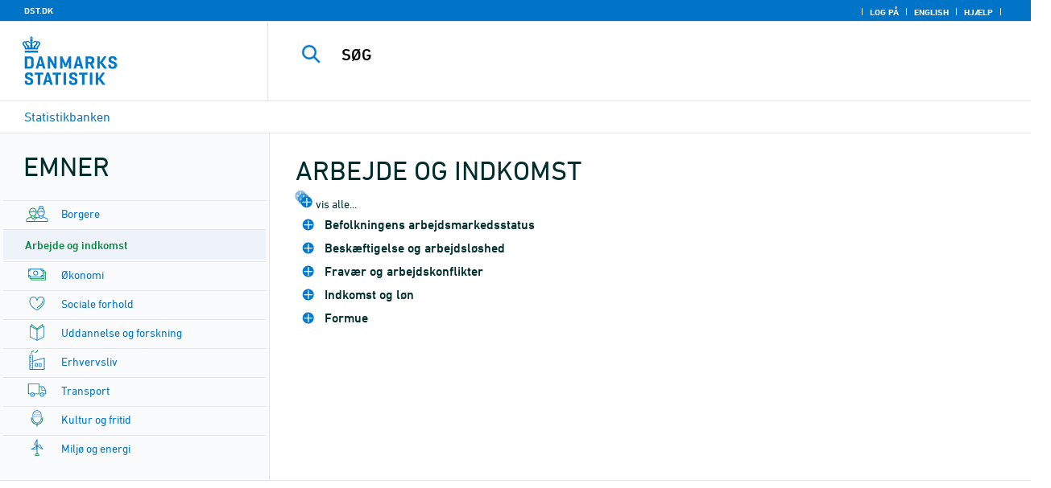

--- FILE ---
content_type: text/html
request_url: https://www.statistikbanken.dk/statbank5a/SelectTable/Omrade0.asp?SubjectCode=2&SubjectGroup=20318&PLanguage=0&ShowNews=OFF
body_size: 36005
content:

<!-- <GruppeNavn>StatbankExclude</GruppeNavn> -->
<!DOCTYPE HTML PUBLIC "-//W3C//DTD HTML 4.01 Transitional//EN" >
<HTML lang="da">
<HEAD>
<meta http-equiv="X-UA-Compatible" content="IE=Edge">
<TITLE>Arbejde og indkomst - Statistikbanken - data og tal</TITLE>

<LINK rel="shortcut icon" href="//www.statistikbanken.dk/statbank5a/Site/1/favorite.ico">
<script type="text/javascript" src="../jQuery/js/jquery-3.7.0.min.js"></script>
<link type="text/css" href="../jQuery/css/default/jquery-ui-1.12.1.min.css" rel="stylesheet" />	
<script type="text/javascript" src="../jQuery/js/jquery-ui-1.12.1.min.js"></script>
<LINK rel="stylesheet" type="text/css" href="../site/StatBank1.css?rev2023-3">
<script type="text/javascript" src="../site/1/topmenu.js?rev2021-2"></script>
<script type="text/javascript" src="../site/1/webstat.js?rev2021-2"></script>
<META http-equiv="Content-Type" content="text/html; charset=iso-8859-1">

</HEAD>

<script type="text/javascript">
function setcursor() {
	if(document.forms['Login'].elements['xu'].value == '') {
	var f = document.forms['Login'].elements['xu'].focus();
	}
	else {
	var f = document.forms['Login'].elements['syp'].focus();
	}
}
</script> 


<body onload="javascript:setcursor();">
<a NAME="top" class="skipToContent" href="#mainContent">Gå til sidens indhold</a>
<script type="text/javascript">

//Insert texts for use in JavaScript function in correct language (see PTda.asp)
var logonconfirm1 = 'Du skal logge på for at udtrække mere end ';
var logonconfirm2 = ' tal pr. tabel. Vil du logge på?';
var gstalert1 = 'Du kan maksimalt udtrække ';
var gstalert2 = ' tal pr. tabel';
var peralert = 'Visning af tabeller kræver at, du\nhar foretaget et valg i listen med tid.\n\nVælg en værdi og prøv igen.';
var valuealert = 'Vælg en eller flere værdier fra ';
var mapalert = 'Kort kan kun vises for områdefordelte statistikker';
var undosort = 'Fortryd sortering';

function showspan()	{
gettingdata.style.visibility="visible";
}

function autologon(form1)	{
	var al = document.forms[form1].elements['AutoLogon'].checked;
	if (al)
	    //window.open('../Help/autologon.asp?Planguage=0','autologon','width=450,height=510,resizable=1,scrollbars=auto');
	    var div = $('<div title="Autologon" class="conceptcontent"></div>').appendTo('body'),
            url = '../Help/autologon.asp?Planguage=0';
            div.load(url, function () { $(this).dialog({ width: 500 }) });
}

function showgraph(lstnr) {
if (lstnr == 7) {
index = lstnr;
}
else {
index = document.graphics.graphtype.selectedIndex;
}
para = document.graphics.graphtype.options[index].value;
  if(para == 'graferror') {
  alert(mapalert);
  }
  else {
      window.open(para,'_blank','width=950,height=510,resizable=1,scrollbars=1');
  }
}

function showpxsgraph(fil) {
para = fil;
window.open(para,'Diagram','width=950,height=500,resizable=1');
}

function showdiv(i,j) {
  rediger.varno.value = i;
  rediger.vartext.value = j;
  vartitle.value = j;
  scr1 = window.document.body.scrollTop;
  scr2 = window.document.body.scrollLeft;
  str1 = scr1 + window.event.clientY;
  str2 = scr2 + window.event.clientX;
  div1.style.top = str1;
  div1.style.left = str2;
  div1.style.visibility = "visible"  
}

function hidediv(i,j)	{
  rediger.varno.value = "";
  rediger.vartext.value = "";
  div1.style.visibility = "hidden";
}

function calculate(i)	{
  rediger.varno.value = $('#editorcalc').contents().find('#varno').val();
  rediger.vartext.value = $('#editorcalc').contents().find('#vartosum').val();
  rediger.valstring.value = $('#editorcalc').contents().find('#valtosum').val();
  rediger.newvaltext.value = $('#editorcalc').contents().find('#newvaltext').val();
  rediger.inclexcl.value = $('#editorcalc').contents().find('#inclexcl').val();
  rediger.calconst.value = $('#editorcalc').contents().find('#calconst').val();
  rediger.parmorder.value = $('#editorcalc').contents().find('#parmorder').val();
  menusubmit(i);
}

function menusubmit(i)  {
  rediger.altpivot.value= i;
  document.rediger.submit();
  showspan();
}

function bookmarkme(i)	{
  url = "http://www." + i;
  pres = i;
  if (document.all)
  window.external.AddFavorite(url,pres) 
}

function help(fil) {
	window.open(fil,'Helps','width=800,height=600,resizable=1,toolbar=yes,toolbar=0');
}

function videoguide(url) {
	window.open(url,'Guide','width=1000,height=650,resizable=1,toolbar=yes,toolbar=0');
}

function servertimer()
{
	if (hour > 24)
		hour = '00';

	if (min < 10 && min != '00')
		dismin = '0' + min;
	else
		dismin = min;
	
	dissec = (sec < 10 ? sec = '0' + sec : sec);

	document.getElementById('servertime').innerHTML = hour + ":" + dismin + ":" + dissec;

	if (sec < 59)
		sec++;
	else
	{
		sec = '0';
		min++;
		if (min > 59)
		{
			min = '00';
			hour++;
		}
	}
	
	window.setTimeout('servertimer()', 1000);
}

function logOffConfirm()
{
	time = new Date();
	
	answer = confirm('Automatisk pålogning vil blive deaktiveret.\n\nØnsker du at logge af?');

	try
	{	
		elapsedSeconds = Math.floor((new Date() - time) / 1000);
		sec = sec * 1 + elapsedSeconds;
		
		min = min * 1 + Math.floor(sec / 60);
		sec = sec % 60;
		
		hour = hour * 1 + Math.floor(min / 60);
		min = min % 60;
		
		hour = hour % 24;
	}
	catch(exception)
	{}
		
	return answer;
}

//
//rettet
function createCookie(name,value,days)
{
	if (days)
	{
		var date = new Date();
		date.setTime(date.getTime() + (days * 24 * 60 * 60 * 1000));
		var expires = '; expires=' + date.toGMTString();
	}
	else
		var expires = '';
		
	document.cookie = name + ' = ' + value + expires + '; path=/';
}

//
function readCookie(name) {
	var nameEQ = name + "=";
	var ca = document.cookie.split(';');
	for(var i=0;i < ca.length;i++) {
		var c = ca[i];
		while (c.charAt(0)==' ') c = c.substring(1,c.length);
		if (c.indexOf(nameEQ) == 0) return c.substring(nameEQ.length,c.length);
	}
	return null;
}

//
function eraseCookie(name) {
	createCookie(name,"",-1);
}

function InternetExplorer()
{
	if ((navigator.appVersion.indexOf("MSIE") != -1) && (navigator.appVersion.indexOf("Macintosh") == -1))
		return true;
	else
		return false;
}

function FrameDiv(titleInnerText, innerHTML, className, closeImageUrl)
{
	this.removed = false;
	this.o = this;

	if (!document.body.addEventListener)
	{
		document.body.addEventListener =
			function(eventName, functionObject)
			{
				if (typeof eval('FrameDiv.oldBodyOn' + eventName) == 'undefined')
				{
					eval('FrameDiv.oldBodyOn' + eventName + ' = (document.body.on' + eventName + ' ? document.body.on' + eventName + ' : function() {})');
					eval('document.body.on' + eventName + ' = function() { FrameDiv.oldBodyOn' + eventName + '(); functionObject() }');
				}
			}
	}

	if (FrameDiv.zIndex == undefined)
		FrameDiv.zIndex = 1000;
	else
		FrameDiv.zIndex++;
		
	FrameDiv.CurrentFrame = null;
	FrameDiv.CurrentDiv = null;
	
	this.setInnerHTML =
		function(innerHTML)
		{
			bodyDiv.innerHTML = innerHTML;
		}
		
	this.getBodyDiv =
		function()
		{
			return bodyDiv;
		}
	
	this.moveTo =
	    function(x, y)
	    {
	        frame.style.left = x;
	        div.style.left = x;

	        frame.style.top = y;
	        div.style.top = y;
	    }

    this.getTop = 
        function()
        {
            return div.offsetTop;
        }
	    
	this.setClassName =
		function(className)
		{
			frame.style.zIndex = ++FrameDiv.zIndex;
			div.style.zIndex = ++FrameDiv.zIndex;

			div.className = className;
			div.style.margin = 0;
			div.style.padding = 0;
			div.style.position = 'absolute';
			
			table.border = 0;
			table.cellSpacing = 0;
			
			titleTd.className = className;
			titleTd.style.border = 'none';
			titleTd.style.height = 1;
			
			luk.style.position = 'absolute';
			luk.style.top = 2;
			luk.style.right = 2;
			
			bodyTd.colSpan = 2;

			bodyDiv.className = className;
			bodyDiv.style.border = 'none';
			bodyDiv.style.overflow = 'auto';
			
			div.style.height = table.offsetHeight;
			div.style.width = table.offsetWidth;
			
			frame.className = className;
			frame.style.position = 'absolute';
			frame.style.top = div.offsetTop - 1;
			frame.style.left = div.offsetLeft - 1;
			frame.style.width = div.offsetWidth + 2;
			frame.style.height = div.offsetHeight + 2;
			frame.style.border = '';
		}

	this.remove = 
		function()
		{
			this.o.removed = true;
		
			for (var i = 0; i < div.getElementsByTagName('embed').length; i++)
				if (typeof div.getElementsByTagName('embed')[i].stop != 'undefined')
					div.getElementsByTagName('embed')[i].stop();
			
			document.body.removeChild(div);
			if (microsoft())
				document.body.removeChild(frame);
		}
		
	this.append = 
		function()
		{
			div.style.visibility = 'hidden';
			div.style.filter = 'progid:DXImageTransform.Microsoft.Fade(duration=.3)';
		
			if (microsoft())
				document.body.appendChild(frame);
			document.body.appendChild(div);

			if (microsoft())
			{
			    try
			    {
				    div.filters[0].apply();
				    div.filters[0].play();
				}
				catch(exception)
				{}
			}
			else
			{
				fadeIn(div);				
			}
			div.style.visibility = 'visible';
		}

	var frame = document.createElement('iframe');
	var div = document.createElement('div');
		div.parent = frame;
		var table = document.createElement('table');
		var tbody = document.createElement('tbody');
			var headTr = document.createElement('tr');
				var titleTd = document.createElement('td');
					titleTd.parent = div;
					var luk = document.createElement('img');
			var bodyTr = document.createElement('tr');
				var bodyTd = document.createElement('td');
					var bodyDiv = document.createElement('div');
	
	titleTd.appendChild(luk);
	headTr.appendChild(titleTd);
	
	bodyTd.appendChild(bodyDiv);
	bodyTr.appendChild(bodyTd);
	
	tbody.appendChild(headTr);	
	tbody.appendChild(bodyTr);	
	
	table.appendChild(tbody);
	
	div.appendChild(table);
	
	var image = new Image();
	image.src = closeImageUrl;
	
	luk.src = closeImageUrl;
	
	this.title = document.createTextNode(titleInnerText);
	titleTd.appendChild(this.title);
	
	this.setTitle =
	    function(t)
	    {
	        this.title.innerText = t;
	    }
	
	this.setInnerHTML(innerHTML);

	this.append();
	this.setClassName(className);

	div.onmousedown =
		function()
		{
			frame.style.zIndex = ++FrameDiv.zIndex;
			div.style.zIndex = ++FrameDiv.zIndex;
		}
	
	luk.o = this;
	luk.onmouseup = this.remove;
	
	var yDiff, xDiff;
	titleTd.onmousedown =
		function(eventArg)
		{
			if (eventArg)
				event = eventArg;
		
			if (event.srcElement == luk || event.target == luk)
				return;
			
			FrameDiv.CurrentDiv = this.parent;
			FrameDiv.CurrentFrame = this.parent.parent;

			var x = (event.x ? event.x : event.pageX);
			var y = (event.y ? event.y : event.pageY);

			FrameDiv.yDiff = y - div.offsetTop;
			FrameDiv.xDiff = x - div.offsetLeft;
		}
	
	if (FrameDiv.eventsSet != true)
	{
		FrameDiv.eventsSet = true;
		
		document.body.addEventListener('mousemove',
			function(eventArg)
			{
				if (eventArg)
					event = eventArg;
			
				if (FrameDiv.CurrentFrame == null)
					return;
				
				var x = (event.x ? event.x : event.pageX);
				var y = (event.y ? event.y : event.pageY);

				FrameDiv.CurrentDiv.style.top = y - FrameDiv.yDiff;
				FrameDiv.CurrentDiv.style.left = x - FrameDiv.xDiff;

				FrameDiv.CurrentFrame.style.top = y - FrameDiv.yDiff - 1;
				FrameDiv.CurrentFrame.style.left = x - FrameDiv.xDiff - 1;
			},
			false);

		document.body.addEventListener('mouseup',
			function()
			{
				FrameDiv.CurrentFrame = null;
				FrameDiv.CurrentDiv = null;
			},
			false);
	}
}

function microsoft()
{
	return (navigator.appName.indexOf('Microsoft') > -1);
}

function safari()
{
	return (navigator.appVersion.indexOf('Safari') > -1);
}

var elem, opac;
function fadeIn(element, opacity)
{
	if (opacity == null)
		opacity = 0;
	
	element.style.opacity = opacity;
	
	if (opacity >= 1)
	{
		return;
	}
	else
	{
		opacity += .1;
		elem = element;
		opac = opacity;
		setTimeout('fadeIn(elem, opac);', 10);
	}
}

function colorRange(event, color) {
	var e = (event.srcElement ? event.srcElement : event.target); 
	while (e.nodeName != 'TR' && e.parentNode) e = e.parentNode; 
	if (e.nodeName == 'TR') { e.className = (color ? 'hovertr' : 'mytablestr');} 
}

function MainConcepts(mt) {
	$('.conceptcontent').remove();
	var url = "../Common/getConcepts.asp?maintable=" + mt + "&Planguage=0";
	var div = $('<div title="Begreber" class="conceptcontent"></div>');
	$('body').append(div);
	div.load(url,function() {$(this).dialog({width:500})});
}

function ShowConcepts(vs,tit) {
    $('.conceptcontent').remove();
	var url = "../Common/getConcepts.asp?valueset=" + vs + "&Planguage=0";
	var div = $('<div title="Begreber" class="conceptcontent"></div>');
	$('body').append(div);
	div.load(url, function() {$(this).dialog({width:500});changevaluetxt(tit)});
}

function changevaluetxt(tit) {
	$('#valuesetid').html(tit);
	$('#variabelid').html(tit);
	tit = tit.replace("/", "_Ss_")
	tit = tit.replace("ø", "_oe_")
	tit = tit.replace("Ø", "_OE_")
	tit = tit.replace("æ", "_ae_")
	tit = tit.replace("Æ", "_AE_")
	tit = tit.replace("å", "_aa_")
	tit = tit.replace("Å", "_AA_")
	var url = "/" + '"' + tit + '"';
	$('#variabelurl').attr('href',url);
}

function ShowTableInfo(mt) {
	$('.infodialog').remove();
	var url = "../SelectVarval/define.asp?Tabstrip=INFO&maintable=" + mt + "&Planguage=0";
	$.get(
		url,
		function (data)
		{
			$('<div title="Information: '+ mt +'" class="infodialog"></div>').html($(data).find('.infotbl')).appendTo('body').dialog({width:600});
		}						
	);
}

function epost(user, domain, querystring)
{
	var t = user + qwerty(true) + domain;

	if (querystring.length > 0)
		t += '?' + querystring;

	return t;
}

function qwerty(qwerty)
{
	if (qwerty)
		return '@';
	else
		return '';
}

function adjustFootnote()
{
	$('.pxtable .footnote').each(
		function()
		{
			var br = $(this).html().toLowerCase().indexOf('&nbsp;');

			if (br > -1)
			{
				var hide = $(this).html().substring(br + 6);

				$(this).html($(this).html().substring(0, br));

				$('<span class="footnoteToggle"/>').appendTo($(this)).append(
					'<span class="toggle hide">' + hide + '</span>',
					'<span class="flnote handle toggle"><br/>Læs mere ... &raquo;</span>',
					'<span class="flnote handle toggle hide"><br/>Læs mere ... &laquo;</span>'
				).find('.handle').click(
					function()
					{
						$(this).siblings('.toggle').addBack().toggle();
					}
				);
			}
		}
	);
}
</script>

<SPAN ID="gettingdata" class="snail">Henter data ... <img src="../Site/1/larve.gif" alt="" role="presentation"> ... vent et øjeblik</SPAN>

<table background="../Site/1/top_.gif?rev2025-2" class="toptbl">
<tr>

<td class="toplogotd" onclick="javascript:window.open('http://www.dst.dk');">
<table class="toplogotbl"><tr><td>
</td></tr></table>
</td>

<td class="topcrumstd" valign="bottom">
<table class="topcrumstbl"><tr>
<td><img src="../Site/1/hjem.gif" alt="" role="presentation">

<a href="../SelectTable/Omrade0.asp?PLanguage=0" title="Startsiden" onclick="javascript:showspan()" class="topcrumslink"> Statistikbanken</a> <img src='../Site/1/crumbdivide.gif' class='crumsep' alt='' role='presentation'>
</td></tr></table>
</td>

<td class="topmenubartd" align="right" valign="bottom">
<table class="topmenubartbl"><tr>
<td>
 <img src='../Site/1/sep.gif' alt='' role='presentation'> 
<a href="../SelectTable/Omrade0.asp?logon=yes&PLanguage=0&SubjectCode=2&MainTable=&pxsid=&TC=" title="Log på" class="topmenulink"><img src="../Site/1/lock.gif" alt="" role="presentation"> Log på</a>
 <img src='../Site/1/sep.gif' alt='' role='presentation'>  <a href="../SelectTable/Omrade0.asp?SubjectCode=2&PLanguage=1" title="English" class="topmenulink"><img src="../Site/1/English.gif" alt="" role="presentation"></a>
 <img src='../Site/1/sep.gif' alt='' role='presentation'>  <a href="javascript:help('../Help/Help.asp?menuname=Omrade0&PLanguage=0');" title="Hjælp" class="topmenulink"><img src="../Site/1/spg12.gif" alt="" role="presentation"> Hjælp</a> 
 <img src='../Site/1/sep.gif' alt='' role='presentation'> 
</td></tr></table>
</td>

<td class="topsearchtd">
<form method="post" action="../selecttable/search.asp" name="content" id="cludosearch">
<table class="searchtbl">
<tr><td>
<input autocomplete="off" type="search" name="searchtext" value="" size="20" maxlength="100" class="searchinp" aria-label="SØG">
</td><td>
<input type="submit" value="SØG" onclick="javascript: showspan()" id="submit1" name="submit1" class="searchbtn">
<INPUT TYPE="hidden" NAME="PLanguage" VALUE="0">
</td></tr>
</table>
</form>

<ul class="search__suggest" id="suggestList"></ul>

<script type="text/javascript">

    var timeoutHandle = 0;
    var waitForKeyPress = 200;
    var minimumCharacterCount = 3;
    var suggestUl;
    var searchField;
    var currentSuggestion = undefined;
    var numberOfSuggestions = 0;

    function changeSuggestion(down) {
        if (down) {
            if (!currentSuggestion || ++currentSuggestion > numberOfSuggestions) {
                currentSuggestion = 1;
            }
        } else {
            if (!currentSuggestion || --currentSuggestion === 0) {
                currentSuggestion = numberOfSuggestions;
            }
        }

        suggestUl.children("li.cl_selected").removeClass("cl_selected");
        suggestUl.children("li[data-suggestion-number=" + currentSuggestion + "]").addClass("cl_selected");
    }

    function doSuggest() {
        var text = searchField.val();
        if (text.length >= minimumCharacterCount) {
            jQuery.ajax({
                url: 'https://api.cludo.com/api/v3/34/1965/Autocomplete?text=' + encodeURIComponent(text),
                success: function (data) {
                    numberOfSuggestions = data.length;
                    suggestUl.empty();
                    if (data.length > 0) {
                        for (var i in data) {
                            suggestUl.append(jQuery("<li data-suggestion-number='" + (Number(i) + 1) + "'><a href='#'>" + data[i] + "</a></li>"));
                        }
                    }
                },
                type: "GET",
                dataType: "json",
                beforeSend: function (xhr) { xhr.setRequestHeader("Authorization", "SiteKey MzQ6MTk2NTpTZWFyY2hLZXk="); }
            });
        } else {
            resetSuggest();
        }
    }

    function resetSuggest() {
        numberOfSuggestions = 0;
        currentSuggestion = undefined;
        suggestUl.empty();
    };


    $(function () {
        //        jQuery(function () {
        suggestUl = jQuery(".search__suggest");
        searchField = jQuery(".searchinp");

        searchField.keyup(function (e) {
            if (e.keyCode === 38 || e.keyCode === 40) {
                e.preventDefault();
                changeSuggestion(e.keyCode === 40);
                return;
            }
            if (e.keyCode === 27) {
                suggestUl.addClass("cl_hidden");
                return;
            }
            suggestUl.removeClass("cl_hidden");
            clearTimeout(timeoutHandle);
            timeoutHandle = setTimeout(doSuggest, waitForKeyPress);
        });

        searchField.keydown(function (e) {
            if (e.keyCode === 13 && currentSuggestion) {
                searchField.val(suggestUl.children("[data-suggestion-number=" + currentSuggestion + "]").text());
                resetSuggest();
            }
        });

        searchField.focus(function () {
            suggestUl.removeClass("cl_hidden");
            timeoutHandle = setTimeout(doSuggest, waitForKeyPress);
        });

        searchField.blur(function () {
            setTimeout(function () { suggestUl.addClass("cl_hidden") }, 200);
        });

        suggestUl.on("click", "a", function (e) {
            e.preventDefault();
            searchField.val(jQuery(this).text());
            jQuery("#cludosearch").submit();
        });
    });

</script>

</td></tr></table>
                <table valign="top" class="omrtbl"><tr valign="top"><td class="td1">
                
        <table class="subjecttbl"><tr class="subjectbar"><td role="heading" aria-level="1">
                Emner
                </td></tr><tr><td class="subjecttd"><table class="subjecttxt">
				                
				<tr><td class="sublstd"><img class="subimg" src="../Site/1/mpil.gif" alt="" role="presentation"><a HREF="omrade0.asp?SubjectCode=1&PLanguage=0&amp;ShowNews=OFF" class="fl flsub" onclick="javascript:showspan()" title="Borgere">Borgere</a></td></tr>				
				<tr><td class="sublred"><img class="subimg" src="../Site/1/mpilred.gif" alt="" role="presentation"><a HREF="omrade0.asp?SubjectCode=2&PLanguage=0&amp;ShowNews=OFF" class="fl flsubred" onclick="javascript:showspan()" title="Arbejde og indkomst">Arbejde og indkomst</a></td></tr>                
				<tr><td class="sublstd"><img class="subimg" src="../Site/1/mpil.gif" alt="" role="presentation"><a HREF="omrade0.asp?SubjectCode=3&PLanguage=0&amp;ShowNews=OFF" class="fl flsub" onclick="javascript:showspan()" title="Økonomi">Økonomi</a></td></tr>                
				<tr><td class="sublstd"><img class="subimg" src="../Site/1/mpil.gif" alt="" role="presentation"><a HREF="omrade0.asp?SubjectCode=4&PLanguage=0&amp;ShowNews=OFF" class="fl flsub" onclick="javascript:showspan()" title="Sociale forhold">Sociale forhold</a></td></tr>                
				<tr><td class="sublstd"><img class="subimg" src="../Site/1/mpil.gif" alt="" role="presentation"><a HREF="omrade0.asp?SubjectCode=5&PLanguage=0&amp;ShowNews=OFF" class="fl flsub" onclick="javascript:showspan()" title="Uddannelse og forskning">Uddannelse og forskning</a></td></tr>                
				<tr><td class="sublstd"><img class="subimg" src="../Site/1/mpil.gif" alt="" role="presentation"><a HREF="omrade0.asp?SubjectCode=6&PLanguage=0&amp;ShowNews=OFF" class="fl flsub" onclick="javascript:showspan()" title="Erhvervsliv">Erhvervsliv</a></td></tr>                
				<tr><td class="sublstd"><img class="subimg" src="../Site/1/mpil.gif" alt="" role="presentation"><a HREF="omrade0.asp?SubjectCode=7&PLanguage=0&amp;ShowNews=OFF" class="fl flsub" onclick="javascript:showspan()" title="Transport">Transport</a></td></tr>                
				<tr><td class="sublstd"><img class="subimg" src="../Site/1/mpil.gif" alt="" role="presentation"><a HREF="omrade0.asp?SubjectCode=8&PLanguage=0&amp;ShowNews=OFF" class="fl flsub" onclick="javascript:showspan()" title="Kultur og fritid">Kultur og fritid</a></td></tr>                
				<tr><td class="sublstd"><img class="subimg" src="../Site/1/mpil.gif" alt="" role="presentation"><a HREF="omrade0.asp?SubjectCode=9&PLanguage=0&amp;ShowNews=OFF" class="fl flsub" onclick="javascript:showspan()" title="Miljø og energi">Miljø og energi</a></td></tr>                
				<tr><td class="sublstd"><img class="subimg" src="../Site/1/mpil.gif" alt="" role="presentation"><a HREF="omrade0.asp?SubjectCode=19&PLanguage=0&amp;ShowNews=OFF" class="fl flsub" onclick="javascript:showspan()" title="Om Danmarks Statistik">Om Danmarks Statistik</a></td></tr>
             </table>
             </td></tr></table>
        
<table class="passwordtbl"><tr class="passwordbar"><td>Log på</td></tr><tr><td class="passwordtd">
<table class="passwordtxt">
<form ACTION="../selecttable/Omrade0.asp?PLanguage=0" method="post" id="Login" name="Login">
        <input type="hidden" name="comefrom" value="password.asp"> 
                <tr>
                <td class="preinptxt"><label for="xu">Brugernavn</label></td>
                <td>
                <input TYPE="text" MAXLENGTH="10" ID="xu" NAME="xu" size="10" value="" class="passwordinp">
                </td>
                </tr><tr>
                <td class="preinptxt"><label for="yp">Adgangskode</label></td>
                <td>
                <input TYPE="password" MAXLENGTH="32" ID="yp" NAME="yp" size="10" value="" class="passwordinp">
                </td>
                
                <td>
                <input type="image" name="run" src="../Site/1/pilfrem.gif" alt="OK" onclick="showspan();">
                </td>                  
				</tr>
				<tr><td colspan="4">
				
				<input type="checkbox" id="autologonid" name="AutoLogon" onclick="javascript:autologon('Login');">
				<font class="normal"><label for="autologonid">Automatisk pålogning</label></font>
				
				<input type="hidden" name="SubjectCode" value="2">
				</td></tr>
				<tr>
				<td colspan="2">
				
				<img src="../Site/1/mpil.gif" alt="" role="presentation">
                <a HREF="../NewUser/register.asp?PLanguage=0&Maintable=&Pxsid=&Buy=" class="fl">
                Opret en brugerprofil</a><br>
                
                <img src="../Site/1/mpil.gif" alt="" role="presentation">
				<a Href="../user/ForgottenPSW.asp?PLanguage=0" target="_New" class="fl">Glemt adgangskode?</a>
                </td><td colspan="2">
				</td>
				<td align="right" valign="bottom"><a href="javascript:help('../Help/Help.asp?menuname=Omrade0&PLanguage=0');"><img src="../Site/1/spg12.gif" alt="Hjælp"></a>
				</td>
				</tr>
</form>
</table> 
</td></tr></table>
<br>
<table class='servertimetbl'><tr class='servertimetr'><td class='servertimetd1'>Opdateres hverdage kl. 8:00<br>Klokken er <span id='servertime'></span></td></tr></table>
<script type='text/javascript'>
var hour = '23';
var min = '53';
var sec = '43';
servertimer();
</script>

                </td><td class="tdspacer"><hr class="hrspacer1"></td><td class="td2">
				
		<table class="tablelisttbl"><tr><td class="tablelistbar" role="heading" aria-level="2">
        <a name="mainContent"></a>
		Arbejde og indkomst
		</td></tr></table>
		<a href="omrade0.asp?Subjectcode=2&PLanguage=0&Shownews=OFF&tree=false" onclick="javascript:showspan()" class="tablelistexpand"><img src="DstTree_blue/folder_open.gif" alt="vis alle..." style="margin-top: 5px;"></a>
		<font class="signatur">vis alle...</font>
		<table class="tablelisttree"><tr><td nowrap>
		

<link type="text/css" href="DstTree_blue/DstTree.css?rev2023-1" rel="stylesheet" />
<script language="javascript">
var DstTreeTextExpand = ' Arkiv';	
var DstTreeTextClose = ' Skjul arkiv'; 
var DstTreeInfoTitle = 'Vis information om tabellen';
var DstTreeInfoHandler = function(matrice) {ShowTableInfo(matrice)};
</script>
<script language="javascript" src="DstTree_blue/DstTree.js?rev2018-3"></script>
<ul class="DstTree" id="mytree">
<li id='3429' class='folder' title='3429: Befolkningens arbejdsmarkedsstatus'><span>Befolkningens arbejdsmarkedsstatus</span>
<ul>
<li id='20318' class='headline folder'><span class='matrice'>20318</span>Arbejdskraftundersøgelsen (AKU)</li>

<li id='21145' class='headline'><span class='matrice'>21145</span>Arbejdsmarkedstilknytning</li>

<li id='AKU100K' class='table'><a href='../SelectVarVal/Define.asp?MainTable=AKU100K&PLanguage=0&PXSId=0&wsid=cftree' title='AKU100K: Sæsonkorrigeret arbejdsmarkedstilknytning efter beskæftigelsesstatus (15-64-årige)'><span class='matrice'>AKU100K</span>Sæsonkorrigeret arbejdsmarkedstilknytning efter beskæftigelsesstatus (15-64-årige)<span class='timespan'> (2008K1-2025K3) </span></a></li>

<li id='AKU101K' class='table'><a href='../SelectVarVal/Define.asp?MainTable=AKU101K&PLanguage=0&PXSId=0&wsid=cftree' title='AKU101K: Sæsonkorrigeret arbejdsmarkedstilknytning (procent) efter beskæftigelsesstatus (15-64-årige)'><span class='matrice'>AKU101K</span>Sæsonkorrigeret arbejdsmarkedstilknytning (procent) efter beskæftigelsesstatus (15-64-årige)<span class='timespan'> (2008K1-2025K3) </span></a></li>

<li id='AKU110K' class='table'><a href='../SelectVarVal/Define.asp?MainTable=AKU110K&PLanguage=0&PXSId=0&wsid=cftree' title='AKU110K: Arbejdsmarkedstilknytning efter beskæftigelsesstatus, alder og køn (15-74-årige)'><span class='matrice'>AKU110K</span>Arbejdsmarkedstilknytning efter beskæftigelsesstatus, alder og køn (15-74-årige)<span class='timespan'> (2008K1-2025K3) </span></a></li>

<li id='AKU111K' class='table'><a href='../SelectVarVal/Define.asp?MainTable=AKU111K&PLanguage=0&PXSId=0&wsid=cftree' title='AKU111K: Arbejdsmarkedstilknytning (procent) efter beskæftigelsesstatus, alder og køn (15-74-årige)'><span class='matrice'>AKU111K</span>Arbejdsmarkedstilknytning (procent) efter beskæftigelsesstatus, alder og køn (15-74-årige)<span class='timespan'> (2008K1-2025K3) </span></a></li>

<li id='AKU120K' class='table'><a href='../SelectVarVal/Define.asp?MainTable=AKU120K&PLanguage=0&PXSId=0&wsid=cftree' title='AKU120K: Arbejdsmarkedstilknytning efter beskæftigelsesstatus og område (15-64-årige)'><span class='matrice'>AKU120K</span>Arbejdsmarkedstilknytning efter beskæftigelsesstatus og område (15-64-årige)<span class='timespan'> (2008K1-2025K3) </span></a></li>

<li id='AKU121K' class='table'><a href='../SelectVarVal/Define.asp?MainTable=AKU121K&PLanguage=0&PXSId=0&wsid=cftree' title='AKU121K: Arbejdsmarkedstilknytning (procent) efter beskæftigelsesstatus og område (15-64-årige)'><span class='matrice'>AKU121K</span>Arbejdsmarkedstilknytning (procent) efter beskæftigelsesstatus og område (15-64-årige)<span class='timespan'> (2008K1-2025K3) </span></a></li>

<li id='AKU550K' class='table'><a href='../SelectVarVal/Define.asp?MainTable=AKU550K&PLanguage=0&PXSId=0&wsid=cftree' title='AKU550K: Arbejdskraftreserven efter arbejdsmarkedstilknytning, køn og enhed 
(15-74-årige)'><span class='matrice'>AKU550K</span>Arbejdskraftreserven efter arbejdsmarkedstilknytning, køn og enhed 
(15-74-årige)<span class='timespan'> (2008K1-2025K3) </span></a></li>

<li id='AKU560K' class='table'><a href='../SelectVarVal/Define.asp?MainTable=AKU560K&PLanguage=0&PXSId=0&wsid=cftree' title='AKU560K: Arbejdskraftreserven (procent) efter arbejdsmarkedstilknytning, køn og enhed (15-74-årige)'><span class='matrice'>AKU560K</span>Arbejdskraftreserven (procent) efter arbejdsmarkedstilknytning, køn og enhed (15-74-årige)<span class='timespan'> (2008K1-2025K3) </span></a></li>

<li id='AKU110A' class='table'><a href='../SelectVarVal/Define.asp?MainTable=AKU110A&PLanguage=0&PXSId=0&wsid=cftree' title='AKU110A: Arbejdsmarkedstilknytning efter beskæftigelsesstatus, alder og køn (15-74-årige)'><span class='matrice'>AKU110A</span>Arbejdsmarkedstilknytning efter beskæftigelsesstatus, alder og køn (15-74-årige)<span class='timespan'> (2008-2024) </span></a></li>

<li id='AKU111A' class='table'><a href='../SelectVarVal/Define.asp?MainTable=AKU111A&PLanguage=0&PXSId=0&wsid=cftree' title='AKU111A: Arbejdsmarkedstilknytning (procent) efter beskæftigelsesstatus, alder og køn (15-74-årige)'><span class='matrice'>AKU111A</span>Arbejdsmarkedstilknytning (procent) efter beskæftigelsesstatus, alder og køn (15-74-årige)<span class='timespan'> (2008-2024) </span></a></li>

<li id='AKU130A' class='table'><a href='../SelectVarVal/Define.asp?MainTable=AKU130A&PLanguage=0&PXSId=0&wsid=cftree' title='AKU130A: Arbejdsmarkedstilknytning efter beskæftigelsesstatus og uddannelsesniveau (15-64-årige)'><span class='matrice'>AKU130A</span>Arbejdsmarkedstilknytning efter beskæftigelsesstatus og uddannelsesniveau (15-64-årige)<span class='timespan'> (2008-2024) </span></a></li>

<li id='AKU131A' class='table'><a href='../SelectVarVal/Define.asp?MainTable=AKU131A&PLanguage=0&PXSId=0&wsid=cftree' title='AKU131A: Arbejdsmarkedstilknytning (procent) efter beskæftigelsesstatus og uddannelsesniveau (15-64-årige)'><span class='matrice'>AKU131A</span>Arbejdsmarkedstilknytning (procent) efter beskæftigelsesstatus og uddannelsesniveau (15-64-årige)<span class='timespan'> (2008-2024) </span></a></li>

<li id='AKU610A' class='table'><a href='../SelectVarVal/Define.asp?MainTable=AKU610A&PLanguage=0&PXSId=0&wsid=cftree' title='AKU610A: Personer uden for arbejdsstyrken efter selvopfattet status og køn (15-64-årige)'><span class='matrice'>AKU610A</span>Personer uden for arbejdsstyrken efter selvopfattet status og køn (15-64-årige)<span class='timespan'> (2008-2024) </span></a></li>

<li id='AKU111M' class='table'><a href='../SelectVarVal/Define.asp?MainTable=AKU111M&PLanguage=0&PXSId=0&wsid=cftree' title='AKU111M: Arbejdsmarkedstilknytning efter sæsonkorrigering og beskæftigelsesstatus (15-74-årige)'><span class='matrice'>AKU111M</span>Arbejdsmarkedstilknytning efter sæsonkorrigering og beskæftigelsesstatus (15-74-årige)<span class='timespan'> (2008M01-2025M11) </span></a></li>

<li id='AKU25' class='table discontinued'><a href='../SelectVarVal/Define.asp?MainTable=AKU25&PLanguage=0&PXSId=0&wsid=cftree' title='AKU25: Arbejdsmarkedstilknytning (sæsonkorrigeret) efter beskæftigelsesstatus (AFSLUTTET)'><span class='matrice'>AKU25</span>Arbejdsmarkedstilknytning (sæsonkorrigeret) efter beskæftigelsesstatus (AFSLUTTET)<span class='timespan'> (1995K1-2011K2) </span></a></li>

<li id='AKU100' class='table discontinued'><a href='../SelectVarVal/Define.asp?MainTable=AKU100&PLanguage=0&PXSId=0&wsid=cftree' title='AKU100: Arbejdsmarkedstilknytning efter beskæftigelsesstatus, alder og køn (AFSLUTTET)'><span class='matrice'>AKU100</span>Arbejdsmarkedstilknytning efter beskæftigelsesstatus, alder og køn (AFSLUTTET)<span class='timespan'> (1996K1-2019K1) </span></a></li>

<li id='AKU102' class='table discontinued'><a href='../SelectVarVal/Define.asp?MainTable=AKU102&PLanguage=0&PXSId=0&wsid=cftree' title='AKU102: Arbejdsmarkedstilknytning efter beskæftigelsesstatus og område (AFSLUTTET)'><span class='matrice'>AKU102</span>Arbejdsmarkedstilknytning efter beskæftigelsesstatus og område (AFSLUTTET)<span class='timespan'> (2007K1-2019K1) </span></a></li>

<li id='AKU103' class='table discontinued'><a href='../SelectVarVal/Define.asp?MainTable=AKU103&PLanguage=0&PXSId=0&wsid=cftree' title='AKU103: Sæsonkorrigeret arbejdsmarkedstilknytning efter beskæftigelsesstatus (AFSLUTTET)'><span class='matrice'>AKU103</span>Sæsonkorrigeret arbejdsmarkedstilknytning efter beskæftigelsesstatus (AFSLUTTET)<span class='timespan'> (1996K1-2019K1) </span></a></li>

<li id='AKU120' class='table discontinued'><a href='../SelectVarVal/Define.asp?MainTable=AKU120&PLanguage=0&PXSId=0&wsid=cftree' title='AKU120: Arbejdsmarkedstilknytning (procent) efter beskæftigelsesstatus, alder og køn (AFSLUTTET)'><span class='matrice'>AKU120</span>Arbejdsmarkedstilknytning (procent) efter beskæftigelsesstatus, alder og køn (AFSLUTTET)<span class='timespan'> (1996K1-2019K1) </span></a></li>

<li id='AKU122' class='table discontinued'><a href='../SelectVarVal/Define.asp?MainTable=AKU122&PLanguage=0&PXSId=0&wsid=cftree' title='AKU122: Arbejdsmarkedstilknytning (procent) efter beskæftigelsesstatus og område (AFSLUTTET)'><span class='matrice'>AKU122</span>Arbejdsmarkedstilknytning (procent) efter beskæftigelsesstatus og område (AFSLUTTET)<span class='timespan'> (2007K1-2019K1) </span></a></li>

<li id='AKU123' class='table discontinued'><a href='../SelectVarVal/Define.asp?MainTable=AKU123&PLanguage=0&PXSId=0&wsid=cftree' title='AKU123: Sæsonkorrigeret arbejdsmarkedstilknytning (procent) efter beskæftigelsesstatus (AFSLUTTET)'><span class='matrice'>AKU123</span>Sæsonkorrigeret arbejdsmarkedstilknytning (procent) efter beskæftigelsesstatus (AFSLUTTET)<span class='timespan'> (1996K1-2019K1) </span></a></li>

<li id='AKU26' class='table discontinued'><a href='../SelectVarVal/Define.asp?MainTable=AKU26&PLanguage=0&PXSId=0&wsid=cftree' title='AKU26: Arbejdsmarkedstilknytning (sæsonkorrigeret) efter beskæftigelsesstatus (AFSLUTTET)'><span class='matrice'>AKU26</span>Arbejdsmarkedstilknytning (sæsonkorrigeret) efter beskæftigelsesstatus (AFSLUTTET)<span class='timespan'> (1995K1-2011K2) </span></a></li>

<li id='AKU3' class='table discontinued'><a href='../SelectVarVal/Define.asp?MainTable=AKU3&PLanguage=0&PXSId=0&wsid=cftree' title='AKU3: Beskæftigede (1000 personer) efter branche, landsdel og køn (AFSLUTTET)'><span class='matrice'>AKU3</span>Beskæftigede (1000 personer) efter branche, landsdel og køn (AFSLUTTET)<span class='timespan'> (1995K1-2006K4) </span></a></li>

<li id='AKU101' class='table discontinued'><a href='../SelectVarVal/Define.asp?MainTable=AKU101&PLanguage=0&PXSId=0&wsid=cftree' title='AKU101: Arbejdsmarkedstilknytning efter beskæftigelsesstatus, alder og køn (AFSLUTTET)'><span class='matrice'>AKU101</span>Arbejdsmarkedstilknytning efter beskæftigelsesstatus, alder og køn (AFSLUTTET)<span class='timespan'> (2000-2018) </span></a></li>

<li id='AKU104' class='table discontinued'><a href='../SelectVarVal/Define.asp?MainTable=AKU104&PLanguage=0&PXSId=0&wsid=cftree' title='AKU104: Arbejdsmarkedstilknytning efter beskæftigelsesstatus og uddannelsesniveau (AFSLUTTET)'><span class='matrice'>AKU104</span>Arbejdsmarkedstilknytning efter beskæftigelsesstatus og uddannelsesniveau (AFSLUTTET)<span class='timespan'> (2007-2018) </span></a></li>

<li id='AKU121' class='table discontinued'><a href='../SelectVarVal/Define.asp?MainTable=AKU121&PLanguage=0&PXSId=0&wsid=cftree' title='AKU121: Arbejdsmarkedstilknytning (procent) efter beskæftigelsesstatus, alder og køn (AFSLUTTET)'><span class='matrice'>AKU121</span>Arbejdsmarkedstilknytning (procent) efter beskæftigelsesstatus, alder og køn (AFSLUTTET)<span class='timespan'> (2000-2018) </span></a></li>

<li id='AKU124' class='table discontinued'><a href='../SelectVarVal/Define.asp?MainTable=AKU124&PLanguage=0&PXSId=0&wsid=cftree' title='AKU124: Arbejdsmarkedstilknytning (procent) efter beskæftigelsesstatus og uddannelsesniveau (AFSLUTTET)'><span class='matrice'>AKU124</span>Arbejdsmarkedstilknytning (procent) efter beskæftigelsesstatus og uddannelsesniveau (AFSLUTTET)<span class='timespan'> (2007-2018) </span></a></li>

<li id='AKU100M' class='table discontinued'><a href='../SelectVarVal/Define.asp?MainTable=AKU100M&PLanguage=0&PXSId=0&wsid=cftree' title='AKU100M: Arbejdsmarkedstilknytning efter sæsonkorrigering, beskæftigelsesstatus, alder og køn (AFSLUTTET)'><span class='matrice'>AKU100M</span>Arbejdsmarkedstilknytning efter sæsonkorrigering, beskæftigelsesstatus, alder og køn (AFSLUTTET)<span class='timespan'> (2008M01-2021M12) </span></a></li>

<li id='AKU101M' class='table discontinued'><a href='../SelectVarVal/Define.asp?MainTable=AKU101M&PLanguage=0&PXSId=0&wsid=cftree' title='AKU101M: Arbejdsmarkedstilknytning (procent) efter sæsonkorrigering, beskæftigelsesstatus, alder og køn (AFSLUTTET)'><span class='matrice'>AKU101M</span>Arbejdsmarkedstilknytning (procent) efter sæsonkorrigering, beskæftigelsesstatus, alder og køn (AFSLUTTET)<span class='timespan'> (2008M01-2021M12) </span></a></li>

<li id='AKU105' class='table discontinued'><a href='../SelectVarVal/Define.asp?MainTable=AKU105&PLanguage=0&PXSId=0&wsid=cftree' title='AKU105: Arbejdsmarkedstilknytning efter sæsonkorrigering, beskæftigelsesstatus, alder og køn (AFSLUTTET)'><span class='matrice'>AKU105</span>Arbejdsmarkedstilknytning efter sæsonkorrigering, beskæftigelsesstatus, alder og køn (AFSLUTTET)<span class='timespan'> (2007M01-2019M07) </span></a></li>

<li id='AKU125' class='table discontinued'><a href='../SelectVarVal/Define.asp?MainTable=AKU125&PLanguage=0&PXSId=0&wsid=cftree' title='AKU125: Arbejdsmarkedstilknytning (procent) efter sæsonkorrigering, beskæftigelsesstatus, alder og køn (AFSLUTTET)'><span class='matrice'>AKU125</span>Arbejdsmarkedstilknytning (procent) efter sæsonkorrigering, beskæftigelsesstatus, alder og køn (AFSLUTTET)<span class='timespan'> (2007M01-2019M07) </span></a></li>

<li id='21146' class='headline'><span class='matrice'>21146</span>Beskæftigede</li>

<li id='AKU210K' class='table'><a href='../SelectVarVal/Define.asp?MainTable=AKU210K&PLanguage=0&PXSId=0&wsid=cftree' title='AKU210K: Beskæftigede efter erhvervsmæssig status, alder og køn (15-64-årige)'><span class='matrice'>AKU210K</span>Beskæftigede efter erhvervsmæssig status, alder og køn (15-64-årige)<span class='timespan'> (2008K1-2025K3) </span></a></li>

<li id='AKU220K' class='table'><a href='../SelectVarVal/Define.asp?MainTable=AKU220K&PLanguage=0&PXSId=0&wsid=cftree' title='AKU220K: Beskæftigede efter branche (10-grp), område og køn (15-64-årige)'><span class='matrice'>AKU220K</span>Beskæftigede efter branche (10-grp), område og køn (15-64-årige)<span class='timespan'> (2008K1-2025K3) </span></a></li>

<li id='AKU230K' class='table'><a href='../SelectVarVal/Define.asp?MainTable=AKU230K&PLanguage=0&PXSId=0&wsid=cftree' title='AKU230K: Beskæftigede efter område, alder og køn (15-64-årige)'><span class='matrice'>AKU230K</span>Beskæftigede efter område, alder og køn (15-64-årige)<span class='timespan'> (2008K1-2025K3) </span></a></li>

<li id='AKU240K' class='table'><a href='../SelectVarVal/Define.asp?MainTable=AKU240K&PLanguage=0&PXSId=0&wsid=cftree' title='AKU240K: Beskæftigede efter arbejdstid, alder og køn (15-64-årige)'><span class='matrice'>AKU240K</span>Beskæftigede efter arbejdstid, alder og køn (15-64-årige)<span class='timespan'> (2008K1-2025K3) </span></a></li>

<li id='AKU250K' class='table'><a href='../SelectVarVal/Define.asp?MainTable=AKU250K&PLanguage=0&PXSId=0&wsid=cftree' title='AKU250K: Beskæftigede efter arbejdstidsønske, alder og køn (15-64-årige)'><span class='matrice'>AKU250K</span>Beskæftigede efter arbejdstidsønske, alder og køn (15-64-årige)<span class='timespan'> (2008K1-2025K3) </span></a></li>

<li id='AKU310K' class='table'><a href='../SelectVarVal/Define.asp?MainTable=AKU310K&PLanguage=0&PXSId=0&wsid=cftree' title='AKU310K: Overarbejde for lønmodtagere (15-64-årige) efter aflønningsstatus og branche (10-grp.)'><span class='matrice'>AKU310K</span>Overarbejde for lønmodtagere (15-64-årige) efter aflønningsstatus og branche (10-grp.)<span class='timespan'> (2008K1-2025K3) </span></a></li>

<li id='AKU280K' class='table'><a href='../SelectVarVal/Define.asp?MainTable=AKU280K&PLanguage=0&PXSId=0&wsid=cftree' title='AKU280K: Beskæftigede med hjemmearbejde efter hyppighed, alder og køn (15-64-årige)'><span class='matrice'>AKU280K</span>Beskæftigede med hjemmearbejde efter hyppighed, alder og køn (15-64-årige)<span class='timespan'> (2008K1-2025K3) </span></a></li>

<li id='AKU210A' class='table'><a href='../SelectVarVal/Define.asp?MainTable=AKU210A&PLanguage=0&PXSId=0&wsid=cftree' title='AKU210A: Beskæftigede efter erhvervsmæssig status, alder og køn (15-64-årige)'><span class='matrice'>AKU210A</span>Beskæftigede efter erhvervsmæssig status, alder og køn (15-64-årige)<span class='timespan'> (2008-2024) </span></a></li>

<li id='AKU260A' class='table'><a href='../SelectVarVal/Define.asp?MainTable=AKU260A&PLanguage=0&PXSId=0&wsid=cftree' title='AKU260A: Beskæftigede efter arbejdstidsaftale, alder og køn (15-64-årige)'><span class='matrice'>AKU260A</span>Beskæftigede efter arbejdstidsaftale, alder og køn (15-64-årige)<span class='timespan'> (2008-2024) </span></a></li>

<li id='AKU270A' class='table'><a href='../SelectVarVal/Define.asp?MainTable=AKU270A&PLanguage=0&PXSId=0&wsid=cftree' title='AKU270A: Beskæftigede efter arbejde på atypiske tidspunkter, hyppighed, alder og køn (15-64-årige)'><span class='matrice'>AKU270A</span>Beskæftigede efter arbejde på atypiske tidspunkter, hyppighed, alder og køn (15-64-årige)<span class='timespan'> (2008-2024) </span></a></li>

<li id='AKU280A' class='table'><a href='../SelectVarVal/Define.asp?MainTable=AKU280A&PLanguage=0&PXSId=0&wsid=cftree' title='AKU280A: Beskæftigede med hjemmearbejde efter hyppighed, alder og køn (15-64-årige)'><span class='matrice'>AKU280A</span>Beskæftigede med hjemmearbejde efter hyppighed, alder og køn (15-64-årige)<span class='timespan'> (2008-2024) </span></a></li>

<li id='LABY35' class='table'><a href='../SelectVarVal/Define.asp?MainTable=LABY35&PLanguage=0&PXSId=0&wsid=cftree' title='LABY35: Beskæftigede med hjemmearbejde efter kommunegruppe, hyppighed og køn (15-64-årige)'><span class='matrice'>LABY35</span>Beskæftigede med hjemmearbejde efter kommunegruppe, hyppighed og køn (15-64-årige)<span class='timespan'> (2021-2024) </span></a></li>

<li id='AKU320A' class='table'><a href='../SelectVarVal/Define.asp?MainTable=AKU320A&PLanguage=0&PXSId=0&wsid=cftree' title='AKU320A: Lønmodtagere efter kontraktlængde, alder og køn (15-64-årige)'><span class='matrice'>AKU320A</span>Lønmodtagere efter kontraktlængde, alder og køn (15-64-årige)<span class='timespan'> (2008-2024) </span></a></li>

<li id='AKU330A' class='table discontinued'><a href='../SelectVarVal/Define.asp?MainTable=AKU330A&PLanguage=0&PXSId=0&wsid=cftree' title='AKU330A: Lønmodtagere efter arbejdstidsordning, alder og køn (15-64-årige) (AFSLUTTET)'><span class='matrice'>AKU330A</span>Lønmodtagere efter arbejdstidsordning, alder og køn (15-64-årige) (AFSLUTTET)<span class='timespan'> (2008-2023) </span></a></li>

<li id='AKU340A' class='table discontinued'><a href='../SelectVarVal/Define.asp?MainTable=AKU340A&PLanguage=0&PXSId=0&wsid=cftree' title='AKU340A: Lønmodtagere (15-64-årige) efter arbejdstidsordning og branche (10-grp) (AFSLUTTET)'><span class='matrice'>AKU340A</span>Lønmodtagere (15-64-årige) efter arbejdstidsordning og branche (10-grp) (AFSLUTTET)<span class='timespan'> (2008-2023) </span></a></li>

<li id='AKU410A' class='table'><a href='../SelectVarVal/Define.asp?MainTable=AKU410A&PLanguage=0&PXSId=0&wsid=cftree' title='AKU410A: Gennemsnitlig ugentlig arbejdstid i hovedjob efter arbejdstid, alder og køn (15-64-årige)'><span class='matrice'>AKU410A</span>Gennemsnitlig ugentlig arbejdstid i hovedjob efter arbejdstid, alder og køn (15-64-årige)<span class='timespan'> (2008-2024) </span></a></li>

<li id='AKU420A' class='table'><a href='../SelectVarVal/Define.asp?MainTable=AKU420A&PLanguage=0&PXSId=0&wsid=cftree' title='AKU420A: Gennemsnitlig ugentlig arbejdstid i hovedjob (15-64-årige) efter arbejdstid og branche (10-grp)'><span class='matrice'>AKU420A</span>Gennemsnitlig ugentlig arbejdstid i hovedjob (15-64-årige) efter arbejdstid og branche (10-grp)<span class='timespan'> (2008-2024) </span></a></li>

<li id='AKU17' class='table discontinued'><a href='../SelectVarVal/Define.asp?MainTable=AKU17&PLanguage=0&PXSId=0&wsid=cftree' title='AKU17: Betalt overarbejde for lønmodtagere (1000 personer) efter branche (10 grp) (AFSLUTTET)'><span class='matrice'>AKU17</span>Betalt overarbejde for lønmodtagere (1000 personer) efter branche (10 grp) (AFSLUTTET)<span class='timespan'> (2007K1-2011K2) </span></a></li>

<li id='AKU1' class='table discontinued'><a href='../SelectVarVal/Define.asp?MainTable=AKU1&PLanguage=0&PXSId=0&wsid=cftree' title='AKU1: Befolkningen efter beskæftigelsesstatus, alder og køn (AFSLUTTET)'><span class='matrice'>AKU1</span>Befolkningen efter beskæftigelsesstatus, alder og køn (AFSLUTTET)<span class='timespan'> (1995K1-2011K2) </span></a></li>

<li id='AKU2' class='table discontinued'><a href='../SelectVarVal/Define.asp?MainTable=AKU2&PLanguage=0&PXSId=0&wsid=cftree' title='AKU2: Befolkningen efter beskæftigelsesstatus, alder og køn (AFSLUTTET)'><span class='matrice'>AKU2</span>Befolkningen efter beskæftigelsesstatus, alder og køn (AFSLUTTET)<span class='timespan'> (1995K1-2011K2) </span></a></li>

<li id='AKU18' class='table discontinued'><a href='../SelectVarVal/Define.asp?MainTable=AKU18&PLanguage=0&PXSId=0&wsid=cftree' title='AKU18: Ubetalt overarbejde for lønmodtagere (1000 personer) efter branche (10 grp) (AFSLUTTET)'><span class='matrice'>AKU18</span>Ubetalt overarbejde for lønmodtagere (1000 personer) efter branche (10 grp) (AFSLUTTET)<span class='timespan'> (2007K1-2011K2) </span></a></li>

<li id='AKU200' class='table discontinued'><a href='../SelectVarVal/Define.asp?MainTable=AKU200&PLanguage=0&PXSId=0&wsid=cftree' title='AKU200: Beskæftigede efter branche (10-grp), område og køn (AFSLUTTET)'><span class='matrice'>AKU200</span>Beskæftigede efter branche (10-grp), område og køn (AFSLUTTET)<span class='timespan'> (2007K1-2019K1) </span></a></li>

<li id='AKU201' class='table discontinued'><a href='../SelectVarVal/Define.asp?MainTable=AKU201&PLanguage=0&PXSId=0&wsid=cftree' title='AKU201: Beskæftigede efter område, alder og køn (AFSLUTTET)'><span class='matrice'>AKU201</span>Beskæftigede efter område, alder og køn (AFSLUTTET)<span class='timespan'> (2007K1-2019K1) </span></a></li>

<li id='AKU202' class='table discontinued'><a href='../SelectVarVal/Define.asp?MainTable=AKU202&PLanguage=0&PXSId=0&wsid=cftree' title='AKU202: Beskæftigede efter erhvervsmæssig status, alder og køn (AFSLUTTET)'><span class='matrice'>AKU202</span>Beskæftigede efter erhvervsmæssig status, alder og køn (AFSLUTTET)<span class='timespan'> (2000K1-2019K1) </span></a></li>

<li id='AKU23' class='table discontinued'><a href='../SelectVarVal/Define.asp?MainTable=AKU23&PLanguage=0&PXSId=0&wsid=cftree' title='AKU23: Befolkningen efter beskæftigelsesstatus og område (AFSLUTTET)'><span class='matrice'>AKU23</span>Befolkningen efter beskæftigelsesstatus og område (AFSLUTTET)<span class='timespan'> (2007K1-2011K2) </span></a></li>

<li id='AKU24' class='table discontinued'><a href='../SelectVarVal/Define.asp?MainTable=AKU24&PLanguage=0&PXSId=0&wsid=cftree' title='AKU24: Befolkningen efter beskæftigelsesstatus og område (AFSLUTTET)'><span class='matrice'>AKU24</span>Befolkningen efter beskæftigelsesstatus og område (AFSLUTTET)<span class='timespan'> (2007K1-2011K2) </span></a></li>

<li id='AKU44' class='table discontinued'><a href='../SelectVarVal/Define.asp?MainTable=AKU44&PLanguage=0&PXSId=0&wsid=cftree' title='AKU44: Beskæftigede (1000 personer) efter område, alder og køn (AFSLUTTET)'><span class='matrice'>AKU44</span>Beskæftigede (1000 personer) efter område, alder og køn (AFSLUTTET)<span class='timespan'> (2007K1-2011K2) </span></a></li>

<li id='AKU46' class='table discontinued'><a href='../SelectVarVal/Define.asp?MainTable=AKU46&PLanguage=0&PXSId=0&wsid=cftree' title='AKU46: Arbejdskraftreserven i 1000 årsværk efter beskæftigelsesstatus og køn (AFSLUTTET)'><span class='matrice'>AKU46</span>Arbejdskraftreserven i 1000 årsværk efter beskæftigelsesstatus og køn (AFSLUTTET)<span class='timespan'> (2007K1-2011K2) </span></a></li>

<li id='AKU500' class='table discontinued'><a href='../SelectVarVal/Define.asp?MainTable=AKU500&PLanguage=0&PXSId=0&wsid=cftree' title='AKU500: Beskæftigede efter arbejdstid, alder og køn (AFSLUTTET)'><span class='matrice'>AKU500</span>Beskæftigede efter arbejdstid, alder og køn (AFSLUTTET)<span class='timespan'> (1996K1-2019K1) </span></a></li>

<li id='AKU501' class='table discontinued'><a href='../SelectVarVal/Define.asp?MainTable=AKU501&PLanguage=0&PXSId=0&wsid=cftree' title='AKU501: Beskæftigede efter arbejdstidsønske, alder og køn (AFSLUTTET)'><span class='matrice'>AKU501</span>Beskæftigede efter arbejdstidsønske, alder og køn (AFSLUTTET)<span class='timespan'> (2007K1-2019K1) </span></a></li>

<li id='AKU6' class='table discontinued'><a href='../SelectVarVal/Define.asp?MainTable=AKU6&PLanguage=0&PXSId=0&wsid=cftree' title='AKU6: Beskæftigede (1000 personer) efter normal ugentlig arbejdstid, alder og køn (AFSLUTTET)'><span class='matrice'>AKU6</span>Beskæftigede (1000 personer) efter normal ugentlig arbejdstid, alder og køn (AFSLUTTET)<span class='timespan'> (1995K1-2011K2) </span></a></li>

<li id='AKU61' class='table discontinued'><a href='../SelectVarVal/Define.asp?MainTable=AKU61&PLanguage=0&PXSId=0&wsid=cftree' title='AKU61: Beskæftigede (1000 personer) efter arbejdstidsønske, alder og køn (AFSLUTTET)'><span class='matrice'>AKU61</span>Beskæftigede (1000 personer) efter arbejdstidsønske, alder og køn (AFSLUTTET)<span class='timespan'> (2007K1-2011K2) </span></a></li>

<li id='AKU10' class='table discontinued'><a href='../SelectVarVal/Define.asp?MainTable=AKU10&PLanguage=0&PXSId=0&wsid=cftree' title='AKU10: Beskæftigede efter arbejdstidens omfang, alder og køn (AFSLUTTET)'><span class='matrice'>AKU10</span>Beskæftigede efter arbejdstidens omfang, alder og køn (AFSLUTTET)<span class='timespan'> (2000-2010) </span></a></li>

<li id='AKU13' class='table discontinued'><a href='../SelectVarVal/Define.asp?MainTable=AKU13&PLanguage=0&PXSId=0&wsid=cftree' title='AKU13: Beskæftigede (1000 personer) med hjemmearbejde efter hyppighed, alder og køn (AFSLUTTET)'><span class='matrice'>AKU13</span>Beskæftigede (1000 personer) med hjemmearbejde efter hyppighed, alder og køn (AFSLUTTET)<span class='timespan'> (2000-2010) </span></a></li>

<li id='AKU14' class='table discontinued'><a href='../SelectVarVal/Define.asp?MainTable=AKU14&PLanguage=0&PXSId=0&wsid=cftree' title='AKU14: Lønmodtagere (1000 personer) efter arbejdstidsordning, alder og køn (AFSLUTTET)'><span class='matrice'>AKU14</span>Lønmodtagere (1000 personer) efter arbejdstidsordning, alder og køn (AFSLUTTET)<span class='timespan'> (2000-2010) </span></a></li>

<li id='AKU15' class='table discontinued'><a href='../SelectVarVal/Define.asp?MainTable=AKU15&PLanguage=0&PXSId=0&wsid=cftree' title='AKU15: Lønmodtagere (1000 personer) efter arbejdstidsordning og branche (9-grp) (AFSLUTTET)'><span class='matrice'>AKU15</span>Lønmodtagere (1000 personer) efter arbejdstidsordning og branche (9-grp) (AFSLUTTET)<span class='timespan'> (2000-2008) </span></a></li>

<li id='AKU16' class='table discontinued'><a href='../SelectVarVal/Define.asp?MainTable=AKU16&PLanguage=0&PXSId=0&wsid=cftree' title='AKU16: Lønmodtagere (1000 personer) efter arbejdstidsordning og branche (10-grp) (AFSLUTTET)'><span class='matrice'>AKU16</span>Lønmodtagere (1000 personer) efter arbejdstidsordning og branche (10-grp) (AFSLUTTET)<span class='timespan'> (2005-2010) </span></a></li>

<li id='AKU203' class='table discontinued'><a href='../SelectVarVal/Define.asp?MainTable=AKU203&PLanguage=0&PXSId=0&wsid=cftree' title='AKU203: Beskæftigede efter erhvervsmæssig status, alder og køn (AFSLUTTET)'><span class='matrice'>AKU203</span>Beskæftigede efter erhvervsmæssig status, alder og køn (AFSLUTTET)<span class='timespan'> (2000-2018) </span></a></li>

<li id='AKU21' class='table discontinued'><a href='../SelectVarVal/Define.asp?MainTable=AKU21&PLanguage=0&PXSId=0&wsid=cftree' title='AKU21: Befolkningen efter beskæftigelsesstatus, alder og køn (AFSLUTTET)'><span class='matrice'>AKU21</span>Befolkningen efter beskæftigelsesstatus, alder og køn (AFSLUTTET)<span class='timespan'> (2000-2010) </span></a></li>

<li id='AKU22' class='table discontinued'><a href='../SelectVarVal/Define.asp?MainTable=AKU22&PLanguage=0&PXSId=0&wsid=cftree' title='AKU22: Befolkningen efter beskæftigelsesstatus, alder og køn (AFSLUTTET)'><span class='matrice'>AKU22</span>Befolkningen efter beskæftigelsesstatus, alder og køn (AFSLUTTET)<span class='timespan'> (2000-2010) </span></a></li>

<li id='AKU11' class='table discontinued'><a href='../SelectVarVal/Define.asp?MainTable=AKU11&PLanguage=0&PXSId=0&wsid=cftree' title='AKU11: Lønmodtagere (1000 personer) efter ansættelsens varighed, alder og køn (AFSLUTTET)'><span class='matrice'>AKU11</span>Lønmodtagere (1000 personer) efter ansættelsens varighed, alder og køn (AFSLUTTET)<span class='timespan'> (2000-2010) </span></a></li>

<li id='AKU12' class='table discontinued'><a href='../SelectVarVal/Define.asp?MainTable=AKU12&PLanguage=0&PXSId=0&wsid=cftree' title='AKU12: Beskæftigede (1000 personer) efter arbejde på atypiske tidspunkter, hyppighed, alder og køn (AFSLUTTET)'><span class='matrice'>AKU12</span>Beskæftigede (1000 personer) efter arbejde på atypiske tidspunkter, hyppighed, alder og køn (AFSLUTTET)<span class='timespan'> (2000-2010) </span></a></li>

<li id='AKU502' class='table discontinued'><a href='../SelectVarVal/Define.asp?MainTable=AKU502&PLanguage=0&PXSId=0&wsid=cftree' title='AKU502: Gennemsnitlig ugentlig arbejdstid i hovedjob efter arbejdstid, alder og køn (AFSLUTTET)'><span class='matrice'>AKU502</span>Gennemsnitlig ugentlig arbejdstid i hovedjob efter arbejdstid, alder og køn (AFSLUTTET)<span class='timespan'> (2000-2018) </span></a></li>

<li id='AKU503' class='table discontinued'><a href='../SelectVarVal/Define.asp?MainTable=AKU503&PLanguage=0&PXSId=0&wsid=cftree' title='AKU503: Gennemsnitlig ugentlig arbejdstid i hovedjob efter arbejdstid og branche (10-grp) (AFSLUTTET)'><span class='matrice'>AKU503</span>Gennemsnitlig ugentlig arbejdstid i hovedjob efter arbejdstid og branche (10-grp) (AFSLUTTET)<span class='timespan'> (2005-2018) </span></a></li>

<li id='AKU600' class='table discontinued'><a href='../SelectVarVal/Define.asp?MainTable=AKU600&PLanguage=0&PXSId=0&wsid=cftree' title='AKU600: Beskæftigede efter arbejdstidsaftale, alder og køn (AFSLUTTET)'><span class='matrice'>AKU600</span>Beskæftigede efter arbejdstidsaftale, alder og køn (AFSLUTTET)<span class='timespan'> (2000-2018) </span></a></li>

<li id='AKU601' class='table discontinued'><a href='../SelectVarVal/Define.asp?MainTable=AKU601&PLanguage=0&PXSId=0&wsid=cftree' title='AKU601: Lønmodtagere efter kontraktlængde, alder og køn (AFSLUTTET)'><span class='matrice'>AKU601</span>Lønmodtagere efter kontraktlængde, alder og køn (AFSLUTTET)<span class='timespan'> (2000-2018) </span></a></li>

<li id='AKU602' class='table discontinued'><a href='../SelectVarVal/Define.asp?MainTable=AKU602&PLanguage=0&PXSId=0&wsid=cftree' title='AKU602: Beskæftigede efter arbejde på atypiske tidspunkter, hyppighed, alder og køn (AFSLUTTET)'><span class='matrice'>AKU602</span>Beskæftigede efter arbejde på atypiske tidspunkter, hyppighed, alder og køn (AFSLUTTET)<span class='timespan'> (2000-2018) </span></a></li>

<li id='AKU605' class='table discontinued'><a href='../SelectVarVal/Define.asp?MainTable=AKU605&PLanguage=0&PXSId=0&wsid=cftree' title='AKU605: Lønmodtagere efter arbejdstidsordning og branche (10-grp) (AFSLUTTET)'><span class='matrice'>AKU605</span>Lønmodtagere efter arbejdstidsordning og branche (10-grp) (AFSLUTTET)<span class='timespan'> (2005-2018) </span></a></li>

<li id='AKU7' class='table discontinued'><a href='../SelectVarVal/Define.asp?MainTable=AKU7&PLanguage=0&PXSId=0&wsid=cftree' title='AKU7: Gennemsnitlig ugentlig arbejdstid i hovedbeskæftigelsen efter arbejdstid, alder og køn (AFSLUTTET)'><span class='matrice'>AKU7</span>Gennemsnitlig ugentlig arbejdstid i hovedbeskæftigelsen efter arbejdstid, alder og køn (AFSLUTTET)<span class='timespan'> (2000-2010) </span></a></li>

<li id='AKU8' class='table discontinued'><a href='../SelectVarVal/Define.asp?MainTable=AKU8&PLanguage=0&PXSId=0&wsid=cftree' title='AKU8: Gennemsnitlig ugentlig arbejdstid i hovedbeskæftigelsen efter arbejdstid og branche (9-grp) (AFSLUTTET)'><span class='matrice'>AKU8</span>Gennemsnitlig ugentlig arbejdstid i hovedbeskæftigelsen efter arbejdstid og branche (9-grp) (AFSLUTTET)<span class='timespan'> (2000-2008) </span></a></li>

<li id='AKU81' class='table discontinued'><a href='../SelectVarVal/Define.asp?MainTable=AKU81&PLanguage=0&PXSId=0&wsid=cftree' title='AKU81: Gennemsnitlig ugentlig arbejdstid i hovedbeskæftigelsen efter arbejdstid og branche (10-grp) (AFSLUTTET)'><span class='matrice'>AKU81</span>Gennemsnitlig ugentlig arbejdstid i hovedbeskæftigelsen efter arbejdstid og branche (10-grp) (AFSLUTTET)<span class='timespan'> (2005-2010) </span></a></li>

<li id='21147' class='headline'><span class='matrice'>21147</span>Ledige</li>

<li id='AKU510K' class='table'><a href='../SelectVarVal/Define.asp?MainTable=AKU510K&PLanguage=0&PXSId=0&wsid=cftree' title='AKU510K: AKU-ledighedens sammensætning efter ledighedsstatus og køn (15-64-årige)'><span class='matrice'>AKU510K</span>AKU-ledighedens sammensætning efter ledighedsstatus og køn (15-64-årige)<span class='timespan'> (2008K1-2025K3) </span></a></li>

<li id='AKU520K' class='table'><a href='../SelectVarVal/Define.asp?MainTable=AKU520K&PLanguage=0&PXSId=0&wsid=cftree' title='AKU520K: Registrerede ledige efter ydelsestype og beskæftigelsesstatus (15-64-årige)'><span class='matrice'>AKU520K</span>Registrerede ledige efter ydelsestype og beskæftigelsesstatus (15-64-årige)<span class='timespan'> (2008K1-2025K3) </span></a></li>

<li id='AKU530K' class='table discontinued'><a href='../SelectVarVal/Define.asp?MainTable=AKU530K&PLanguage=0&PXSId=0&wsid=cftree' title='AKU530K: Arbejdskraftreserven efter beskæftigelsesstatus og køn (15-64-årige) (AFSLUTTET)'><span class='matrice'>AKU530K</span>Arbejdskraftreserven efter beskæftigelsesstatus og køn (15-64-årige) (AFSLUTTET)<span class='timespan'> (2008K1-2024K3) </span></a></li>

<li id='AKU540A' class='table'><a href='../SelectVarVal/Define.asp?MainTable=AKU540A&PLanguage=0&PXSId=0&wsid=cftree' title='AKU540A: Sammensætning af AKU-ledighed efter rådighedsniveau og ydelsestype (15-64-årige)'><span class='matrice'>AKU540A</span>Sammensætning af AKU-ledighed efter rådighedsniveau og ydelsestype (15-64-årige)<span class='timespan'> (2008-2024) </span></a></li>

<li id='AKU300' class='table discontinued'><a href='../SelectVarVal/Define.asp?MainTable=AKU300&PLanguage=0&PXSId=0&wsid=cftree' title='AKU300: AKU-ledighedens sammensætning efter ledighedsstatus og køn (AFSLUTTET)'><span class='matrice'>AKU300</span>AKU-ledighedens sammensætning efter ledighedsstatus og køn (AFSLUTTET)<span class='timespan'> (2007K1-2019K1) </span></a></li>

<li id='AKU401' class='table discontinued'><a href='../SelectVarVal/Define.asp?MainTable=AKU401&PLanguage=0&PXSId=0&wsid=cftree' title='AKU401: Personer uden for arbejdsstyrken efter selvopfattet status og køn (AFSLUTTET)'><span class='matrice'>AKU401</span>Personer uden for arbejdsstyrken efter selvopfattet status og køn (AFSLUTTET)<span class='timespan'> (2007-2018) </span></a></li>

<li id='AKU301' class='table discontinued'><a href='../SelectVarVal/Define.asp?MainTable=AKU301&PLanguage=0&PXSId=0&wsid=cftree' title='AKU301: Bruttoledige efter ydelsestype og beskæftigelsesstatus (AFSLUTTET)'><span class='matrice'>AKU301</span>Bruttoledige efter ydelsestype og beskæftigelsesstatus (AFSLUTTET)<span class='timespan'> (2007K1-2019K1) </span></a></li>

<li id='AKU603' class='table discontinued'><a href='../SelectVarVal/Define.asp?MainTable=AKU603&PLanguage=0&PXSId=0&wsid=cftree' title='AKU603: Beskæftigede med hjemmearbejde efter hyppighed, alder og køn (AFSLUTTET)'><span class='matrice'>AKU603</span>Beskæftigede med hjemmearbejde efter hyppighed, alder og køn (AFSLUTTET)<span class='timespan'> (2000-2018) </span></a></li>

<li id='AKU400' class='table discontinued'><a href='../SelectVarVal/Define.asp?MainTable=AKU400&PLanguage=0&PXSId=0&wsid=cftree' title='AKU400: Arbejdskraftreserven efter beskæftigelsesstatus og køn (AFSLUTTET)'><span class='matrice'>AKU400</span>Arbejdskraftreserven efter beskæftigelsesstatus og køn (AFSLUTTET)<span class='timespan'> (2007K1-2019K1) </span></a></li>

<li id='AKU33' class='table discontinued'><a href='../SelectVarVal/Define.asp?MainTable=AKU33&PLanguage=0&PXSId=0&wsid=cftree' title='AKU33: Beskæftigede (1000 personer) efter branche (10-grp), område og køn (AFSLUTTET)'><span class='matrice'>AKU33</span>Beskæftigede (1000 personer) efter branche (10-grp), område og køn (AFSLUTTET)<span class='timespan'> (2007K1-2011K2) </span></a></li>

<li id='AKU604' class='table discontinued'><a href='../SelectVarVal/Define.asp?MainTable=AKU604&PLanguage=0&PXSId=0&wsid=cftree' title='AKU604: Lønmodtagere efter arbejdstidsordning, alder og køn (AFSLUTTET)'><span class='matrice'>AKU604</span>Lønmodtagere efter arbejdstidsordning, alder og køn (AFSLUTTET)<span class='timespan'> (2000-2018) </span></a></li>

<li id='AKU51' class='table discontinued'><a href='../SelectVarVal/Define.asp?MainTable=AKU51&PLanguage=0&PXSId=0&wsid=cftree' title='AKU51: AKU-ledighedens sammensætning (1000 personer) efter ledighedsstatus og køn (AFSLUTTET)'><span class='matrice'>AKU51</span>AKU-ledighedens sammensætning (1000 personer) efter ledighedsstatus og køn (AFSLUTTET)<span class='timespan'> (2001K1-2010K4) </span></a></li>

<li id='AKU50' class='table discontinued'><a href='../SelectVarVal/Define.asp?MainTable=AKU50&PLanguage=0&PXSId=0&wsid=cftree' title='AKU50: Bruttoledige efter ydelsestype og beskæftigelsesstatus (AFSLUTTET)'><span class='matrice'>AKU50</span>Bruttoledige efter ydelsestype og beskæftigelsesstatus (AFSLUTTET)<span class='timespan'> (2007K1-2011K2) </span></a></li>

<li id='AKU49' class='table discontinued'><a href='../SelectVarVal/Define.asp?MainTable=AKU49&PLanguage=0&PXSId=0&wsid=cftree' title='AKU49: AKU-ledighedens sammensætning efter ledighedsstatus og køn (AFSLUTTET)'><span class='matrice'>AKU49</span>AKU-ledighedens sammensætning efter ledighedsstatus og køn (AFSLUTTET)<span class='timespan'> (2007K1-2011K2) </span></a></li>

<li id='AKU4' class='table discontinued'><a href='../SelectVarVal/Define.asp?MainTable=AKU4&PLanguage=0&PXSId=0&wsid=cftree' title='AKU4: Beskæftigede (1000 personer) efter landsdel, alder og køn (AFSLUTTET)'><span class='matrice'>AKU4</span>Beskæftigede (1000 personer) efter landsdel, alder og køn (AFSLUTTET)<span class='timespan'> (1995K1-2006K4) </span></a></li>

<li id='AKU504' class='table discontinued'><a href='../SelectVarVal/Define.asp?MainTable=AKU504&PLanguage=0&PXSId=0&wsid=cftree' title='AKU504: Overarbejde for lønmodtagere efter aflønningsstatus og branche (10-grp.) (AFSLUTTET)'><span class='matrice'>AKU504</span>Overarbejde for lønmodtagere efter aflønningsstatus og branche (10-grp.) (AFSLUTTET)<span class='timespan'> (2007K1-2019K1) </span></a></li>

<li id='AKU52' class='table discontinued'><a href='../SelectVarVal/Define.asp?MainTable=AKU52&PLanguage=0&PXSId=0&wsid=cftree' title='AKU52: Dagpenge- eller kontanthjælpsmodtagere (1000 personer) efter beskæftigelsesstatus (AFSLUTTET)'><span class='matrice'>AKU52</span>Dagpenge- eller kontanthjælpsmodtagere (1000 personer) efter beskæftigelsesstatus (AFSLUTTET)<span class='timespan'> (2007K1-2010K4) </span></a></li>

<li id='20319' class='headline folder'><span class='matrice'>20319</span>Arbejdsmarkedsstatus (RAS)</li>

<li id='RAS200' class='table'><a href='../SelectVarVal/Define.asp?MainTable=RAS200&PLanguage=0&PXSId=0&wsid=cftree' title='RAS200: Erhvervs- og beskæftigelsesfrekvenser (ultimo november) efter område, herkomst, alder (16-66 år), køn og frekvens'><span class='matrice'>RAS200</span>Erhvervs- og beskæftigelsesfrekvenser (ultimo november) efter område, herkomst, alder (16-66 år), køn og frekvens<span class='timespan'> (2008-2024) </span></a></li>

<li id='RAS201' class='table'><a href='../SelectVarVal/Define.asp?MainTable=RAS201&PLanguage=0&PXSId=0&wsid=cftree' title='RAS201: Befolkningen (ultimo november) efter område, socioøkonomisk status, herkomst, alder og køn'><span class='matrice'>RAS201</span>Befolkningen (ultimo november) efter område, socioøkonomisk status, herkomst, alder og køn<span class='timespan'> (2008-2024) </span></a></li>

<li id='RAS202' class='table'><a href='../SelectVarVal/Define.asp?MainTable=RAS202&PLanguage=0&PXSId=0&wsid=cftree' title='RAS202: Befolkningen (ultimo november) efter socioøkonomisk status (detaljeret), alder og køn'><span class='matrice'>RAS202</span>Befolkningen (ultimo november) efter socioøkonomisk status (detaljeret), alder og køn<span class='timespan'> (2008-2023) </span></a></li>

<li id='RAS203' class='table discontinued'><a href='../SelectVarVal/Define.asp?MainTable=RAS203&PLanguage=0&PXSId=0&wsid=cftree' title='RAS203: Befolkningen (ultimo november) efter område, uddannelse, socioøkonomisk status, alder og køn (AFSLUTTET)'><span class='matrice'>RAS203</span>Befolkningen (ultimo november) efter område, uddannelse, socioøkonomisk status, alder og køn (AFSLUTTET)<span class='timespan'> (2008-2014) </span></a></li>

<li id='RAS204' class='table'><a href='../SelectVarVal/Define.asp?MainTable=RAS204&PLanguage=0&PXSId=0&wsid=cftree' title='RAS204: Erhvervs- og beskæftigelsesfrekvenser (ultimo november) efter oprindelsesland, alder (16-66 år) og køn'><span class='matrice'>RAS204</span>Erhvervs- og beskæftigelsesfrekvenser (ultimo november) efter oprindelsesland, alder (16-66 år) og køn<span class='timespan'> (2008-2024) </span></a></li>

<li id='RAS205' class='table'><a href='../SelectVarVal/Define.asp?MainTable=RAS205&PLanguage=0&PXSId=0&wsid=cftree' title='RAS205: Befolkningen (ultimo november) efter oprindelsesland, socioøkonomisk status (detaljeret), alder og køn'><span class='matrice'>RAS205</span>Befolkningen (ultimo november) efter oprindelsesland, socioøkonomisk status (detaljeret), alder og køn<span class='timespan'> (2008-2023) </span></a></li>

<li id='RAS206' class='table'><a href='../SelectVarVal/Define.asp?MainTable=RAS206&PLanguage=0&PXSId=0&wsid=cftree' title='RAS206: Indvandrere 16-66 år (ultimo november) efter oprindelsesland, opholdstid, socioøkonomisk status, køn og alder'><span class='matrice'>RAS206</span>Indvandrere 16-66 år (ultimo november) efter oprindelsesland, opholdstid, socioøkonomisk status, køn og alder<span class='timespan'> (2008-2024) </span></a></li>

<li id='RAS208' class='table'><a href='../SelectVarVal/Define.asp?MainTable=RAS208&PLanguage=0&PXSId=0&wsid=cftree' title='RAS208: Befolkningen (ultimo november) efter oprindelsesland, socioøkonomisk status, alder og køn'><span class='matrice'>RAS208</span>Befolkningen (ultimo november) efter oprindelsesland, socioøkonomisk status, alder og køn<span class='timespan'> (2008-2024) </span></a></li>

<li id='RAS209' class='table'><a href='../SelectVarVal/Define.asp?MainTable=RAS209&PLanguage=0&PXSId=0&wsid=cftree' title='RAS209: Befolkningen (ultimo november) efter område, uddannelse, socioøkonomisk status (detaljeret), alder og køn'><span class='matrice'>RAS209</span>Befolkningen (ultimo november) efter område, uddannelse, socioøkonomisk status (detaljeret), alder og køn<span class='timespan'> (2008-2023) </span></a></li>

<li id='RAS210' class='table'><a href='../SelectVarVal/Define.asp?MainTable=RAS210&PLanguage=0&PXSId=0&wsid=cftree' title='RAS210: Befolkningen 13-70 år (ultimo november) efter område, socioøkonomisk status, alder og køn'><span class='matrice'>RAS210</span>Befolkningen 13-70 år (ultimo november) efter område, socioøkonomisk status, alder og køn<span class='timespan'> (2008-2024) </span></a></li>

<li id='RASU11' class='table discontinued'><a href='../SelectVarVal/Define.asp?MainTable=RASU11&PLanguage=0&PXSId=0&wsid=cftree' title='RASU11: Befolkningen efter område, uddannelse, socio-økonomisk status, alder og køn (AFSLUTTET)'><span class='matrice'>RASU11</span>Befolkningen efter område, uddannelse, socio-økonomisk status, alder og køn (AFSLUTTET)<span class='timespan'> (2007-2011) </span></a></li>

<li id='RAS1F1' class='table discontinued'><a href='../SelectVarVal/Define.asp?MainTable=RAS1F1&PLanguage=0&PXSId=0&wsid=cftree' title='RAS1F1: Erhvervs- og beskæftigelsesfrekvenser efter område (nye kom), herkomst, alder og køn (AFSLUTTET)'><span class='matrice'>RAS1F1</span>Erhvervs- og beskæftigelsesfrekvenser efter område (nye kom), herkomst, alder og køn (AFSLUTTET)<span class='timespan'> (2006-2011) </span></a></li>

<li id='RAS1F' class='table discontinued'><a href='../SelectVarVal/Define.asp?MainTable=RAS1F&PLanguage=0&PXSId=0&wsid=cftree' title='RAS1F: Erhvervs- og beskæftigelsesfrekvenser efter bopælsområde, herkomst, alder og køn (AFSLUTTET)'><span class='matrice'>RAS1F</span>Erhvervs- og beskæftigelsesfrekvenser efter bopælsområde, herkomst, alder og køn (AFSLUTTET)<span class='timespan'> (1997-2006) </span></a></li>

<li id='RAS1' class='table discontinued'><a href='../SelectVarVal/Define.asp?MainTable=RAS1&PLanguage=0&PXSId=0&wsid=cftree' title='RAS1: Befolkningen efter bopælsområde, socioøkonomisk status (3-grp), herkomst, alder og køn (AFSLUTTET)'><span class='matrice'>RAS1</span>Befolkningen efter bopælsområde, socioøkonomisk status (3-grp), herkomst, alder og køn (AFSLUTTET)<span class='timespan'> (1981-2006) </span></a></li>

<li id='RAS207' class='table discontinued'><a href='../SelectVarVal/Define.asp?MainTable=RAS207&PLanguage=0&PXSId=0&wsid=cftree' title='RAS207: Befolkningen efter bopælsområde (nye kom), socioøkonomisk status (13-grp), herkomst, alder og køn (AFSLUTTET)'><span class='matrice'>RAS207</span>Befolkningen efter bopælsområde (nye kom), socioøkonomisk status (13-grp), herkomst, alder og køn (AFSLUTTET)<span class='timespan'> (2006-2011) </span></a></li>

<li id='RAS3' class='table discontinued'><a href='../SelectVarVal/Define.asp?MainTable=RAS3&PLanguage=0&PXSId=0&wsid=cftree' title='RAS3: Befolkningen efter socioøkonomisk status (16-grp), alder (1-års) og køn (AFSLUTTET)'><span class='matrice'>RAS3</span>Befolkningen efter socioøkonomisk status (16-grp), alder (1-års) og køn (AFSLUTTET)<span class='timespan'> (1997-2011) </span></a></li>

<li id='RAS11' class='table discontinued'><a href='../SelectVarVal/Define.asp?MainTable=RAS11&PLanguage=0&PXSId=0&wsid=cftree' title='RAS11: Befolkningen efter bopælsområde, socioøkonomisk status, herkomst, alder og køn (AFSLUTTET)'><span class='matrice'>RAS11</span>Befolkningen efter bopælsområde, socioøkonomisk status, herkomst, alder og køn (AFSLUTTET)<span class='timespan'> (1997-2001) </span></a></li>

<li id='RAS2' class='table discontinued'><a href='../SelectVarVal/Define.asp?MainTable=RAS2&PLanguage=0&PXSId=0&wsid=cftree' title='RAS2: Befolkningen efter bopælsområde, socioøkonomisk status (13-grp), herkomst, alder og køn (AFSLUTTET)'><span class='matrice'>RAS2</span>Befolkningen efter bopælsområde, socioøkonomisk status (13-grp), herkomst, alder og køn (AFSLUTTET)<span class='timespan'> (1997-2006) </span></a></li>

<li id='RAS33X' class='table discontinued'><a href='../SelectVarVal/Define.asp?MainTable=RAS33X&PLanguage=0&PXSId=0&wsid=cftree' title='RAS33X: Arbejdsstyrken i alderen 16-66 år efter bopælsområde, forsikringskategori, alder og køn (AFSLUTTET)'><span class='matrice'>RAS33X</span>Arbejdsstyrken i alderen 16-66 år efter bopælsområde, forsikringskategori, alder og køn (AFSLUTTET)<span class='timespan'> (1981-1999) </span></a></li>

<li id='RASU1' class='table discontinued'><a href='../SelectVarVal/Define.asp?MainTable=RASU1&PLanguage=0&PXSId=0&wsid=cftree' title='RASU1: Befolkningen efter bopælsområde, uddannelse (79-grp), socioøkonomisk status (13-grp), alder og køn (AFSLUTTET)'><span class='matrice'>RASU1</span>Befolkningen efter bopælsområde, uddannelse (79-grp), socioøkonomisk status (13-grp), alder og køn (AFSLUTTET)<span class='timespan'> (1997-2006) </span></a></li>

<li id='RAS1Z' class='table discontinued'><a href='../SelectVarVal/Define.asp?MainTable=RAS1Z&PLanguage=0&PXSId=0&wsid=cftree' title='RAS1Z: Befolkningen efter bopælsområde, arbejdsstilling, statsborgerskab, alder og køn (AFSLUTTET)'><span class='matrice'>RAS1Z</span>Befolkningen efter bopælsområde, arbejdsstilling, statsborgerskab, alder og køn (AFSLUTTET)<span class='timespan'> (1981-1996) </span></a></li>

<li id='LIGEAB1' class='table'><a href='../SelectVarVal/Define.asp?MainTable=LIGEAB1&PLanguage=0&PXSId=0&wsid=cftree' title='LIGEAB1: Befolkningen 16-64 år (ultimo november) efter socioøkonomisk status, herkomst, familietype, alder og køn'><span class='matrice'>LIGEAB1</span>Befolkningen 16-64 år (ultimo november) efter socioøkonomisk status, herkomst, familietype, alder og køn<span class='timespan'> (2008-2024) </span></a></li>

<li id='LIGEAB2' class='table'><a href='../SelectVarVal/Define.asp?MainTable=LIGEAB2&PLanguage=0&PXSId=0&wsid=cftree' title='LIGEAB2: Befolkningen 16-64 år (ultimo november) efter område, socioøkonomisk status, familietype, alder og køn'><span class='matrice'>LIGEAB2</span>Befolkningen 16-64 år (ultimo november) efter område, socioøkonomisk status, familietype, alder og køn<span class='timespan'> (2008-2024) </span></a></li>

<li id='RASUD' class='table discontinued'><a href='../SelectVarVal/Define.asp?MainTable=RASUD&PLanguage=0&PXSId=0&wsid=cftree' title='RASUD: Befolkningens tilknytning til arbejdsmarkedet (for personer, der var 34-59 år i 2013) efter uddannelse og beskæftigelsesstatus (AFSLUTTET)'><span class='matrice'>RASUD</span>Befolkningens tilknytning til arbejdsmarkedet (for personer, der var 34-59 år i 2013) efter uddannelse og beskæftigelsesstatus (AFSLUTTET)<span class='timespan'> (2009:2013) </span></a></li>

<li id='FLOW1' class='table'><a href='../SelectVarVal/Define.asp?MainTable=FLOW1&PLanguage=0&PXSId=0&wsid=cftree' title='FLOW1: Befolkningens skift af socioøkonomisk status efter tidligere socioøkonomisk status, ny socioøkonomisk status, bevægelse, køn og alder'><span class='matrice'>FLOW1</span>Befolkningens skift af socioøkonomisk status efter tidligere socioøkonomisk status, ny socioøkonomisk status, bevægelse, køn og alder<span class='timespan'> (2020-2024) </span></a></li>

<li id='FLOW2' class='table'><a href='../SelectVarVal/Define.asp?MainTable=FLOW2&PLanguage=0&PXSId=0&wsid=cftree' title='FLOW2: Befolkningens skift af socioøkonomisk status efter bopælskommune, tidligere socioøkonomisk status, ny socioøkonomisk status, bevægelse, køn og alder'><span class='matrice'>FLOW2</span>Befolkningens skift af socioøkonomisk status efter bopælskommune, tidligere socioøkonomisk status, ny socioøkonomisk status, bevægelse, køn og alder<span class='timespan'> (2020-2024) </span></a></li>

<li id='FLOW3' class='table discontinued'><a href='../SelectVarVal/Define.asp?MainTable=FLOW3&PLanguage=0&PXSId=0&wsid=cftree' title='FLOW3: Indvandring det seneste år efter oprindelsesland, socioøkonomisk status, køn og alder (AFSLUTTET)'><span class='matrice'>FLOW3</span>Indvandring det seneste år efter oprindelsesland, socioøkonomisk status, køn og alder (AFSLUTTET)<span class='timespan'> (2009-2022) </span></a></li>

<li id='FLOW4' class='table discontinued'><a href='../SelectVarVal/Define.asp?MainTable=FLOW4&PLanguage=0&PXSId=0&wsid=cftree' title='FLOW4: Indvandring det seneste år efter oprindelsesland og socioøkonomisk status (AFSLUTTET)'><span class='matrice'>FLOW4</span>Indvandring det seneste år efter oprindelsesland og socioøkonomisk status (AFSLUTTET)<span class='timespan'> (2022) </span></a></li>

<li id='FLOW5' class='table discontinued'><a href='../SelectVarVal/Define.asp?MainTable=FLOW5&PLanguage=0&PXSId=0&wsid=cftree' title='FLOW5: Indvandring det seneste år efter oprindelsesland og branche (DB07 10-grp) (AFSLUTTET)'><span class='matrice'>FLOW5</span>Indvandring det seneste år efter oprindelsesland og branche (DB07 10-grp) (AFSLUTTET)<span class='timespan'> (2022) </span></a></li>

<li id='FLOW6' class='table discontinued'><a href='../SelectVarVal/Define.asp?MainTable=FLOW6&PLanguage=0&PXSId=0&wsid=cftree' title='FLOW6: Indvandring det seneste år efter oprindelsesland og branche (DB07 127-grp) (AFSLUTTET)'><span class='matrice'>FLOW6</span>Indvandring det seneste år efter oprindelsesland og branche (DB07 127-grp) (AFSLUTTET)<span class='timespan'> (2022) </span></a></li>

<li id='21090' class='headline'><span class='matrice'>21090</span>Ligestillingsindikator, erhvervs- og beskæftigelsesfrekvenser</li>

<li id='LIGEAI1' class='table'><a href='../SelectVarVal/Define.asp?MainTable=LIGEAI1&PLanguage=0&PXSId=0&wsid=cftree' title='LIGEAI1: Ligestillingsindikator for erhvervs- og beskæftigelsesfrekvenser 16-64 år (ultimo November) efter frekvens, familietype, herkomst og alder'><span class='matrice'>LIGEAI1</span>Ligestillingsindikator for erhvervs- og beskæftigelsesfrekvenser 16-64 år (ultimo November) efter frekvens, familietype, herkomst og alder<span class='timespan'> (2008-2024) </span></a></li>

<li id='LIGEAI2' class='table'><a href='../SelectVarVal/Define.asp?MainTable=LIGEAI2&PLanguage=0&PXSId=0&wsid=cftree' title='LIGEAI2: Ligestillingsindikator for erhvervs- og beskæftigelsesfrekvenser 16-64 år (ultimo November) efter frekvens, familietype, område og alder'><span class='matrice'>LIGEAI2</span>Ligestillingsindikator for erhvervs- og beskæftigelsesfrekvenser 16-64 år (ultimo November) efter frekvens, familietype, område og alder<span class='timespan'> (2008-2024) </span></a></li>

<li id='20859' class='headline'><span class='matrice'>20859</span>Kvartalsopdelt arbejdsmarkedssatus</li>

<li id='KAS200' class='table'><a href='../SelectVarVal/Define.asp?MainTable=KAS200&PLanguage=0&PXSId=0&wsid=cftree' title='KAS200: Gennemsnitlige erhvervs- og beskæftigelsesfrekvenser efter område, herkomst, alder, køn, frekvens og periode'><span class='matrice'>KAS200</span>Gennemsnitlige erhvervs- og beskæftigelsesfrekvenser efter område, herkomst, alder, køn, frekvens og periode<span class='timespan'> (2017-2024) </span></a></li>

<li id='KAS201' class='table'><a href='../SelectVarVal/Define.asp?MainTable=KAS201&PLanguage=0&PXSId=0&wsid=cftree' title='KAS201: Gennemsnitlig befolkning efter område, socioøkonomisk status, herkomst, alder, køn og periode'><span class='matrice'>KAS201</span>Gennemsnitlig befolkning efter område, socioøkonomisk status, herkomst, alder, køn og periode<span class='timespan'> (2017-2024) </span></a></li>

<li id='KAS202' class='table'><a href='../SelectVarVal/Define.asp?MainTable=KAS202&PLanguage=0&PXSId=0&wsid=cftree' title='KAS202: Gennemsnitlig befolkning efter socioøkonomisk status (detaljeret), alder, køn og periode'><span class='matrice'>KAS202</span>Gennemsnitlig befolkning efter socioøkonomisk status (detaljeret), alder, køn og periode<span class='timespan'> (2017-2023) </span></a></li>

<li id='KAS204' class='table'><a href='../SelectVarVal/Define.asp?MainTable=KAS204&PLanguage=0&PXSId=0&wsid=cftree' title='KAS204: Gennemsnitlige erhvervs- og beskæftigelsesfrekvenser efter oprindelsesland, frekvens, alder, køn og periode'><span class='matrice'>KAS204</span>Gennemsnitlige erhvervs- og beskæftigelsesfrekvenser efter oprindelsesland, frekvens, alder, køn og periode<span class='timespan'> (2017-2024) </span></a></li>

<li id='KAS205' class='table'><a href='../SelectVarVal/Define.asp?MainTable=KAS205&PLanguage=0&PXSId=0&wsid=cftree' title='KAS205: Gennemsnitlig befolkning efter oprindelsesland, socioøkonomisk status (detaljeret), alder, køn og periode'><span class='matrice'>KAS205</span>Gennemsnitlig befolkning efter oprindelsesland, socioøkonomisk status (detaljeret), alder, køn og periode<span class='timespan'> (2017-2023) </span></a></li>

<li id='KAS208' class='table'><a href='../SelectVarVal/Define.asp?MainTable=KAS208&PLanguage=0&PXSId=0&wsid=cftree' title='KAS208: Gennemsnitlig befolkning efter oprindelsesland, socioøkonomisk status, alder, køn og periode'><span class='matrice'>KAS208</span>Gennemsnitlig befolkning efter oprindelsesland, socioøkonomisk status, alder, køn og periode<span class='timespan'> (2017-2024) </span></a></li>

<li id='KAS209' class='table'><a href='../SelectVarVal/Define.asp?MainTable=KAS209&PLanguage=0&PXSId=0&wsid=cftree' title='KAS209: Gennemsnitlig befolkning efter område, uddannelse, socioøkonomisk status (detaljeret), alder, køn og periode'><span class='matrice'>KAS209</span>Gennemsnitlig befolkning efter område, uddannelse, socioøkonomisk status (detaljeret), alder, køn og periode<span class='timespan'> (2017-2023) </span></a></li>

<li id='KAS210' class='table'><a href='../SelectVarVal/Define.asp?MainTable=KAS210&PLanguage=0&PXSId=0&wsid=cftree' title='KAS210: Gennemsnitlig befolkning 13-70 år efter område, socioøkonomisk status, alder, køn og periode'><span class='matrice'>KAS210</span>Gennemsnitlig befolkning 13-70 år efter område, socioøkonomisk status, alder, køn og periode<span class='timespan'> (2019-2024) </span></a></li>

<li id='20496' class='headline folder'><span class='matrice'>20496</span>Arbejdsmarkedsregnskab</li>

<li id='AMR1' class='table'><a href='../SelectVarVal/Define.asp?MainTable=AMR1&PLanguage=0&PXSId=0&wsid=cftree' title='AMR1: Befolkningens tilknytning til arbejdsmarkedet (fuldtidspersoner) efter område, socioøkonomisk status, køn og alder'><span class='matrice'>AMR1</span>Befolkningens tilknytning til arbejdsmarkedet (fuldtidspersoner) efter område, socioøkonomisk status, køn og alder<span class='timespan'> (2008-2023) </span></a></li>

<li id='AMR2' class='table'><a href='../SelectVarVal/Define.asp?MainTable=AMR2&PLanguage=0&PXSId=0&wsid=cftree' title='AMR2: Befolkningens tilknytning til arbejdsmarkedet (fuldtidspersoner) efter socioøkonomisk status, køn, alder og herkomst'><span class='matrice'>AMR2</span>Befolkningens tilknytning til arbejdsmarkedet (fuldtidspersoner) efter socioøkonomisk status, køn, alder og herkomst<span class='timespan'> (2008-2023) </span></a></li>

<li id='20681' class='headline folder'><span class='matrice'>20681</span>Unge uden for beskæftigelse og uddannelse (NEET)</li>

<li id='NEET1' class='table'><a href='../SelectVarVal/Define.asp?MainTable=NEET1&PLanguage=0&PXSId=0&wsid=cftree' title='NEET1: Befolkningen (16-24 år) efter NEET-status, køn, bopælsområde og socioøkonomisk status'><span class='matrice'>NEET1</span>Befolkningen (16-24 år) efter NEET-status, køn, bopælsområde og socioøkonomisk status<span class='timespan'> (2008-2023) </span></a></li>

<li id='NEET2' class='table'><a href='../SelectVarVal/Define.asp?MainTable=NEET2&PLanguage=0&PXSId=0&wsid=cftree' title='NEET2: Befolkningen (16-24 år) efter NEET-status, bopælsområde, køn og alder'><span class='matrice'>NEET2</span>Befolkningen (16-24 år) efter NEET-status, bopælsområde, køn og alder<span class='timespan'> (2008-2023) </span></a></li>

<li id='LABY10' class='table'><a href='../SelectVarVal/Define.asp?MainTable=LABY10&PLanguage=0&PXSId=0&wsid=cftree' title='LABY10: Andel af unge (16-24 år) uden for beskæftigelse og uddannelse (NEET) efter kommunegruppe og alder'><span class='matrice'>LABY10</span>Andel af unge (16-24 år) uden for beskæftigelse og uddannelse (NEET) efter kommunegruppe og alder<span class='timespan'> (2008-2023) </span></a></li>

<li id='21091' class='headline'><span class='matrice'>21091</span>Ligestillingsindikator, unge uden for beskæftigelse og uddannelse (NEET)</li>

<li id='LIGEAI6' class='table'><a href='../SelectVarVal/Define.asp?MainTable=LIGEAI6&PLanguage=0&PXSId=0&wsid=cftree' title='LIGEAI6: Ligestillingsindikator for NEET efter bopælsområde og alder'><span class='matrice'>LIGEAI6</span>Ligestillingsindikator for NEET efter bopælsområde og alder<span class='timespan'> (2008-2023) </span></a></li>

<li id='20320' class='headline folder'><span class='matrice'>20320</span>Lønmodtagerorganisationer</li>

<li id='LONMED1' class='table discontinued'><a href='../SelectVarVal/Define.asp?MainTable=LONMED1&PLanguage=0&PXSId=0&wsid=cftree' title='LONMED1: Lønmodtagerorganisationers medlemstal pr. 31.12 efter organisationer og køn (AFSLUTTET)'><span class='matrice'>LONMED1</span>Lønmodtagerorganisationers medlemstal pr. 31.12 efter organisationer og køn (AFSLUTTET)<span class='timespan'> (2007-2018) </span></a></li>

<li id='LONMED3' class='table'><a href='../SelectVarVal/Define.asp?MainTable=LONMED3&PLanguage=0&PXSId=0&wsid=cftree' title='LONMED3: Lønmodtagerorganisationernes medlemstal pr. 31.12 (Enkelte organisationer) efter medlemsorganisationer og køn'><span class='matrice'>LONMED3</span>Lønmodtagerorganisationernes medlemstal pr. 31.12 (Enkelte organisationer) efter medlemsorganisationer og køn<span class='timespan'> (2007-2024) </span></a></li>

<li id='LONMED2' class='table'><a href='../SelectVarVal/Define.asp?MainTable=LONMED2&PLanguage=0&PXSId=0&wsid=cftree' title='LONMED2: Lønmodtagerorganisationernes medlemstal pr. 31.12 (Hovedorganisationer) efter medlemsorganisationer og køn'><span class='matrice'>LONMED2</span>Lønmodtagerorganisationernes medlemstal pr. 31.12 (Hovedorganisationer) efter medlemsorganisationer og køn<span class='timespan'> (2007-2024) </span></a></li>

<li id='LONMED' class='table discontinued'><a href='../SelectVarVal/Define.asp?MainTable=LONMED&PLanguage=0&PXSId=0&wsid=cftree' title='LONMED: Lønmodtagere efter medlemsorganisationer og køn (AFSLUTTET)'><span class='matrice'>LONMED</span>Lønmodtagere efter medlemsorganisationer og køn (AFSLUTTET)<span class='timespan'> (2008-2014) </span></a></li></ul></li><li id='3430' class='folder' title='3430: Beskæftigelse og arbejdsløshed'><span>Beskæftigelse og arbejdsløshed</span>
<ul>
<li id='20310' class='headline folder'><span class='matrice'>20310</span>Beskæftigede (RAS)</li>

<li id='RAS300' class='table'><a href='../SelectVarVal/Define.asp?MainTable=RAS300&PLanguage=0&PXSId=0&wsid=cftree' title='RAS300: Beskæftigede (ultimo november) efter branche (DB07 127-grp), socioøkonomisk status, alder og køn'><span class='matrice'>RAS300</span>Beskæftigede (ultimo november) efter branche (DB07 127-grp), socioøkonomisk status, alder og køn<span class='timespan'> (2008-2024) </span></a></li>

<li id='RAS301' class='table'><a href='../SelectVarVal/Define.asp?MainTable=RAS301&PLanguage=0&PXSId=0&wsid=cftree' title='RAS301: Beskæftigede (ultimo november) efter område (arbejdssted), branche (DB07 36-grp), socioøkonomisk status, alder og køn'><span class='matrice'>RAS301</span>Beskæftigede (ultimo november) efter område (arbejdssted), branche (DB07 36-grp), socioøkonomisk status, alder og køn<span class='timespan'> (2008-2024) </span></a></li>

<li id='RAS302' class='table'><a href='../SelectVarVal/Define.asp?MainTable=RAS302&PLanguage=0&PXSId=0&wsid=cftree' title='RAS302: Beskæftigede (ultimo november) efter område (bopæl), branche (DB07 36-grp), socioøkonomisk status, alder og køn'><span class='matrice'>RAS302</span>Beskæftigede (ultimo november) efter område (bopæl), branche (DB07 36-grp), socioøkonomisk status, alder og køn<span class='timespan'> (2008-2024) </span></a></li>

<li id='RAS308' class='table'><a href='../SelectVarVal/Define.asp?MainTable=RAS308&PLanguage=0&PXSId=0&wsid=cftree' title='RAS308: Beskæftigede (ultimo november) efter oprindelsesland, branche (DB07 36-grp), socioøkonomisk status, alder og køn'><span class='matrice'>RAS308</span>Beskæftigede (ultimo november) efter oprindelsesland, branche (DB07 36-grp), socioøkonomisk status, alder og køn<span class='timespan'> (2008-2024) </span></a></li>

<li id='RAS309' class='table'><a href='../SelectVarVal/Define.asp?MainTable=RAS309&PLanguage=0&PXSId=0&wsid=cftree' title='RAS309: Beskæftigede (ultimo november) efter branche (DB07) og køn'><span class='matrice'>RAS309</span>Beskæftigede (ultimo november) efter branche (DB07) og køn<span class='timespan'> (2008-2024) </span></a></li>

<li id='RAS310' class='table'><a href='../SelectVarVal/Define.asp?MainTable=RAS310&PLanguage=0&PXSId=0&wsid=cftree' title='RAS310: Beskæftigede (ultimo november) efter område (bopæl), uddannelse, branche (DB07 36-grp), alder og køn'><span class='matrice'>RAS310</span>Beskæftigede (ultimo november) efter område (bopæl), uddannelse, branche (DB07 36-grp), alder og køn<span class='timespan'> (2008-2024) </span></a></li>

<li id='RAS311' class='table'><a href='../SelectVarVal/Define.asp?MainTable=RAS311&PLanguage=0&PXSId=0&wsid=cftree' title='RAS311: Beskæftigede (ultimo november) efter branche (DB07 127-grp), herkomst og køn'><span class='matrice'>RAS311</span>Beskæftigede (ultimo november) efter branche (DB07 127-grp), herkomst og køn<span class='timespan'> (2008-2024) </span></a></li>

<li id='RAS312' class='table'><a href='../SelectVarVal/Define.asp?MainTable=RAS312&PLanguage=0&PXSId=0&wsid=cftree' title='RAS312: Beskæftigede 13-70 år (ultimo november) efter branche (DB07 127-grp), alder og køn'><span class='matrice'>RAS312</span>Beskæftigede 13-70 år (ultimo november) efter branche (DB07 127-grp), alder og køn<span class='timespan'> (2008-2024) </span></a></li>

<li id='KAS312' class='table'><a href='../SelectVarVal/Define.asp?MainTable=KAS312&PLanguage=0&PXSId=0&wsid=cftree' title='KAS312: Gennemsnitligt antal beskæftigede 13-70 år efter branche (DB07), alder, køn og periode'><span class='matrice'>KAS312</span>Gennemsnitligt antal beskæftigede 13-70 år efter branche (DB07), alder, køn og periode<span class='timespan'> (2017-2024) </span></a></li>

<li id='LIGEAB4' class='table'><a href='../SelectVarVal/Define.asp?MainTable=LIGEAB4&PLanguage=0&PXSId=0&wsid=cftree' title='LIGEAB4: Beskæftigede 16-64 år (ultimo november) efter område, branche (DB07 36-grp), forsikringskategori, alder og køn'><span class='matrice'>LIGEAB4</span>Beskæftigede 16-64 år (ultimo november) efter område, branche (DB07 36-grp), forsikringskategori, alder og køn<span class='timespan'> (2008-2024) </span></a></li>

<li id='LIGEAB5' class='table'><a href='../SelectVarVal/Define.asp?MainTable=LIGEAB5&PLanguage=0&PXSId=0&wsid=cftree' title='LIGEAB5: Beskæftigede i støttet beskæftigelse (ultimo november) efter branche (DB07 10-grp), ydelsestype, alder og køn'><span class='matrice'>LIGEAB5</span>Beskæftigede i støttet beskæftigelse (ultimo november) efter branche (DB07 10-grp), ydelsestype, alder og køn<span class='timespan'> (2008-2024) </span></a></li>

<li id='LIGEAI3' class='table'><a href='../SelectVarVal/Define.asp?MainTable=LIGEAI3&PLanguage=0&PXSId=0&wsid=cftree' title='LIGEAI3: Ligestillingsindikator for beskæftigede (ultimo november) efter branche (DB07)'><span class='matrice'>LIGEAI3</span>Ligestillingsindikator for beskæftigede (ultimo november) efter branche (DB07)<span class='timespan'> (2008-2024) </span></a></li>

<li id='LIGEAI4' class='table'><a href='../SelectVarVal/Define.asp?MainTable=LIGEAI4&PLanguage=0&PXSId=0&wsid=cftree' title='LIGEAI4: Ligestillingsindikator for beskæftigede over 15 år (ultimo november) efter indikator, branche (DB07 36-grp) og forsikringskategori'><span class='matrice'>LIGEAI4</span>Ligestillingsindikator for beskæftigede over 15 år (ultimo november) efter indikator, branche (DB07 36-grp) og forsikringskategori<span class='timespan'> (2008-2024) </span></a></li>

<li id='LIGEAI5' class='table'><a href='../SelectVarVal/Define.asp?MainTable=LIGEAI5&PLanguage=0&PXSId=0&wsid=cftree' title='LIGEAI5: Ligestillingsindikator for beskæftigede over 15 år i støttet beskæftigelse (ultimo november) efter branche (DB07 10-grp), ydelsestype og indikator'><span class='matrice'>LIGEAI5</span>Ligestillingsindikator for beskæftigede over 15 år i støttet beskæftigelse (ultimo november) efter branche (DB07 10-grp), ydelsestype og indikator<span class='timespan'> (2008-2024) </span></a></li>

<li id='21092' class='headline'><span class='matrice'>21092</span>Beskæftigede lønmodtagere</li>

<li id='RAS305' class='table'><a href='../SelectVarVal/Define.asp?MainTable=RAS305&PLanguage=0&PXSId=0&wsid=cftree' title='RAS305: Beskæftigede lønmodtagere (ultimo november) efter område (arbejdssted), sektor, arbejdstidens omfang, alder og køn'><span class='matrice'>RAS305</span>Beskæftigede lønmodtagere (ultimo november) efter område (arbejdssted), sektor, arbejdstidens omfang, alder og køn<span class='timespan'> (2008-2024) </span></a></li>

<li id='RAS307' class='table'><a href='../SelectVarVal/Define.asp?MainTable=RAS307&PLanguage=0&PXSId=0&wsid=cftree' title='RAS307: Beskæftigede lønmodtagere (ultimo november) efter branche (DB07 36-grp), sektor, arbejdstidens omfang og køn'><span class='matrice'>RAS307</span>Beskæftigede lønmodtagere (ultimo november) efter branche (DB07 36-grp), sektor, arbejdstidens omfang og køn<span class='timespan'> (2008-2024) </span></a></li>

<li id='LIGEAB7' class='table'><a href='../SelectVarVal/Define.asp?MainTable=LIGEAB7&PLanguage=0&PXSId=0&wsid=cftree' title='LIGEAB7: Beskæftigede lønmodtagere (ultimo november) efter arbejdstidens omfang, sektor, familietype, alder og køn'><span class='matrice'>LIGEAB7</span>Beskæftigede lønmodtagere (ultimo november) efter arbejdstidens omfang, sektor, familietype, alder og køn<span class='timespan'> (2008-2024) </span></a></li>

<li id='LIGEAB8' class='table'><a href='../SelectVarVal/Define.asp?MainTable=LIGEAB8&PLanguage=0&PXSId=0&wsid=cftree' title='LIGEAB8: Beskæftigede lønmodtagere (ultimo November) efter arbejdstidens omfang, herkomst, familietype, alder og køn'><span class='matrice'>LIGEAB8</span>Beskæftigede lønmodtagere (ultimo November) efter arbejdstidens omfang, herkomst, familietype, alder og køn<span class='timespan'> (2008-2024) </span></a></li>

<li id='LIGEDB9' class='table'><a href='../SelectVarVal/Define.asp?MainTable=LIGEDB9&PLanguage=0&PXSId=0&wsid=cftree' title='LIGEDB9: Beskæftigede lønmodtagere (ultimo november) efter socioøkonomisk status, branche (DB07 127-grp) og køn'><span class='matrice'>LIGEDB9</span>Beskæftigede lønmodtagere (ultimo november) efter socioøkonomisk status, branche (DB07 127-grp) og køn<span class='timespan'> (2008-2024) </span></a></li>

<li id='LABY29' class='table'><a href='../SelectVarVal/Define.asp?MainTable=LABY29&PLanguage=0&PXSId=0&wsid=cftree' title='LABY29: Beskæftigede lønmodtagere (ultimo november) efter kommunegruppe (bopæl), branche (DB07 36-grp) og sektor'><span class='matrice'>LABY29</span>Beskæftigede lønmodtagere (ultimo november) efter kommunegruppe (bopæl), branche (DB07 36-grp) og sektor<span class='timespan'> (2008-2024) </span></a></li>

<li id='LABY29A' class='table'><a href='../SelectVarVal/Define.asp?MainTable=LABY29A&PLanguage=0&PXSId=0&wsid=cftree' title='LABY29A: Beskæftigede lønmodtagere (ultimo november) (andel i pct.) efter kommunegruppe (bopæl) og sektor'><span class='matrice'>LABY29A</span>Beskæftigede lønmodtagere (ultimo november) (andel i pct.) efter kommunegruppe (bopæl) og sektor<span class='timespan'> (2008-2024) </span></a></li>

<li id='LABY29B' class='table'><a href='../SelectVarVal/Define.asp?MainTable=LABY29B&PLanguage=0&PXSId=0&wsid=cftree' title='LABY29B: Beskæftigede lønmodtagere (ultimo november) (andel i pct.) efter kommunegruppe (bopæl) og alder'><span class='matrice'>LABY29B</span>Beskæftigede lønmodtagere (ultimo november) (andel i pct.) efter kommunegruppe (bopæl) og alder<span class='timespan'> (2008-2024) </span></a></li>

<li id='LABY30A' class='table'><a href='../SelectVarVal/Define.asp?MainTable=LABY30A&PLanguage=0&PXSId=0&wsid=cftree' title='LABY30A: Beskæftigede lønmodtagere (60 år og derover) i offentlig forvaltning og service (ultimo november) (andel i pct.) efter kommunegruppe (bopæl) og sektor'><span class='matrice'>LABY30A</span>Beskæftigede lønmodtagere (60 år og derover) i offentlig forvaltning og service (ultimo november) (andel i pct.) efter kommunegruppe (bopæl) og sektor<span class='timespan'> (2008-2024) </span></a></li>

<li id='LABY30' class='table'><a href='../SelectVarVal/Define.asp?MainTable=LABY30&PLanguage=0&PXSId=0&wsid=cftree' title='LABY30: Beskæftigede lønmodtagere i offentlig forvaltning og service (ultimo november) efter kommunegruppe (bopæl), branche (DB07 127-grp), sektor og alder'><span class='matrice'>LABY30</span>Beskæftigede lønmodtagere i offentlig forvaltning og service (ultimo november) efter kommunegruppe (bopæl), branche (DB07 127-grp), sektor og alder<span class='timespan'> (2008-2024) </span></a></li>

<li id='LABY31' class='table'><a href='../SelectVarVal/Define.asp?MainTable=LABY31&PLanguage=0&PXSId=0&wsid=cftree' title='LABY31: Beskæftigede lønmodtagere i virksomheder og organisationer (ultimo november) efter kommunegruppe (bopæl), branche (DB07 36-grp) og alder'><span class='matrice'>LABY31</span>Beskæftigede lønmodtagere i virksomheder og organisationer (ultimo november) efter kommunegruppe (bopæl), branche (DB07 36-grp) og alder<span class='timespan'> (2008-2024) </span></a></li>

<li id='LIGEAI7' class='table'><a href='../SelectVarVal/Define.asp?MainTable=LIGEAI7&PLanguage=0&PXSId=0&wsid=cftree' title='LIGEAI7: Ligestillingsindikator for beskæftigede lønmodtagere (ultimo november) efter arbejdstidens omfang, sektor, familietype og alder'><span class='matrice'>LIGEAI7</span>Ligestillingsindikator for beskæftigede lønmodtagere (ultimo november) efter arbejdstidens omfang, sektor, familietype og alder<span class='timespan'> (2008-2024) </span></a></li>

<li id='LIGEAI8' class='table'><a href='../SelectVarVal/Define.asp?MainTable=LIGEAI8&PLanguage=0&PXSId=0&wsid=cftree' title='LIGEAI8: Ligestillingsindikator for beskæftigede lønmodtagere (ultimo november) efter indikator, arbejdstidens omfang, herkomst, familietype og alder'><span class='matrice'>LIGEAI8</span>Ligestillingsindikator for beskæftigede lønmodtagere (ultimo november) efter indikator, arbejdstidens omfang, herkomst, familietype og alder<span class='timespan'> (2008-2024) </span></a></li>

<li id='LIGEFI5' class='table'><a href='../SelectVarVal/Define.asp?MainTable=LIGEFI5&PLanguage=0&PXSId=0&wsid=cftree' title='LIGEFI5: Ligestillingsindikator for beskæftigede lønmodtagere (ultimo november) efter arbejdstimer (gennemsnitlige), familietype og alder'><span class='matrice'>LIGEFI5</span>Ligestillingsindikator for beskæftigede lønmodtagere (ultimo november) efter arbejdstimer (gennemsnitlige), familietype og alder<span class='timespan'> (2008-2024) </span></a></li>

<li id='LIGEDI9' class='table'><a href='../SelectVarVal/Define.asp?MainTable=LIGEDI9&PLanguage=0&PXSId=0&wsid=cftree' title='LIGEDI9: Ligestillingsindikator for beskæftigede lønmodtagere (ultimo november) efter socioøkonomisk status og branche (DB07 127-grp)'><span class='matrice'>LIGEDI9</span>Ligestillingsindikator for beskæftigede lønmodtagere (ultimo november) efter socioøkonomisk status og branche (DB07 127-grp)<span class='timespan'> (2008-2024) </span></a></li>

<li id='RAS303' class='table discontinued'><a href='../SelectVarVal/Define.asp?MainTable=RAS303&PLanguage=0&PXSId=0&wsid=cftree' title='RAS303: Beskæftigede (ultimo november) efter område (bopæl), uddannelse, branche (DB07), alder og køn (AFSLUTTET)'><span class='matrice'>RAS303</span>Beskæftigede (ultimo november) efter område (bopæl), uddannelse, branche (DB07), alder og køn (AFSLUTTET)<span class='timespan'> (2008-2014) </span></a></li>

<li id='RAS304' class='table discontinued'><a href='../SelectVarVal/Define.asp?MainTable=RAS304&PLanguage=0&PXSId=0&wsid=cftree' title='RAS304: Lønmodtagere efter område (arbejdssted), sektor, arbejdstidens omfang, alder og køn (AFSLUTTET)'><span class='matrice'>RAS304</span>Lønmodtagere efter område (arbejdssted), sektor, arbejdstidens omfang, alder og køn (AFSLUTTET)<span class='timespan'> (2008-2012) </span></a></li>

<li id='RAS306' class='table discontinued'><a href='../SelectVarVal/Define.asp?MainTable=RAS306&PLanguage=0&PXSId=0&wsid=cftree' title='RAS306: Beskæftigede lønmodtagere efter branche (DB07), sektor, omfang og køn (AFSLUTTET)'><span class='matrice'>RAS306</span>Beskæftigede lønmodtagere efter branche (DB07), sektor, omfang og køn (AFSLUTTET)<span class='timespan'> (2008-2012) </span></a></li>

<li id='20860' class='headline'><span class='matrice'>20860</span>Kvartalsopdelt beskæftigede</li>

<li id='KAS300' class='table'><a href='../SelectVarVal/Define.asp?MainTable=KAS300&PLanguage=0&PXSId=0&wsid=cftree' title='KAS300: Gennemsnitligt antal beskæftigede efter branche (DB07 127-grp.), socioøkonomisk status, alder, køn og periode'><span class='matrice'>KAS300</span>Gennemsnitligt antal beskæftigede efter branche (DB07 127-grp.), socioøkonomisk status, alder, køn og periode<span class='timespan'> (2008-2024) </span></a></li>

<li id='KAS301' class='table'><a href='../SelectVarVal/Define.asp?MainTable=KAS301&PLanguage=0&PXSId=0&wsid=cftree' title='KAS301: Gennemsnitligt antal beskæftigede efter område (arbejdssted), branche (DB07 36-grp.), socioøkonomisk status, alder, køn og periode'><span class='matrice'>KAS301</span>Gennemsnitligt antal beskæftigede efter område (arbejdssted), branche (DB07 36-grp.), socioøkonomisk status, alder, køn og periode<span class='timespan'> (2008-2024) </span></a></li>

<li id='KAS302' class='table'><a href='../SelectVarVal/Define.asp?MainTable=KAS302&PLanguage=0&PXSId=0&wsid=cftree' title='KAS302: Gennemsnitligt antal beskæftigede efter område (bopæl), branche (DB07 36-grp.), socioøkonomisk status, alder, køn og periode'><span class='matrice'>KAS302</span>Gennemsnitligt antal beskæftigede efter område (bopæl), branche (DB07 36-grp.), socioøkonomisk status, alder, køn og periode<span class='timespan'> (2008-2024) </span></a></li>

<li id='KAS305' class='table'><a href='../SelectVarVal/Define.asp?MainTable=KAS305&PLanguage=0&PXSId=0&wsid=cftree' title='KAS305: Gennemsnitligt antal lønmodtagere efter område (arbejdssted), sektor, alder, køn og periode'><span class='matrice'>KAS305</span>Gennemsnitligt antal lønmodtagere efter område (arbejdssted), sektor, alder, køn og periode<span class='timespan'> (2008-2024) </span></a></li>

<li id='KAS307' class='table'><a href='../SelectVarVal/Define.asp?MainTable=KAS307&PLanguage=0&PXSId=0&wsid=cftree' title='KAS307: Gennemsnitligt antal lønmodtagere  efter branche (DB07 36-grp), sektor, køn og periode'><span class='matrice'>KAS307</span>Gennemsnitligt antal lønmodtagere  efter branche (DB07 36-grp), sektor, køn og periode<span class='timespan'> (2008-2024) </span></a></li>

<li id='KAS308' class='table'><a href='../SelectVarVal/Define.asp?MainTable=KAS308&PLanguage=0&PXSId=0&wsid=cftree' title='KAS308: Gennemsnitligt antal beskæftigede efter oprindelsesland, branche (DB07 36-grp.), socioøkonomisk status, alder, køn og periode'><span class='matrice'>KAS308</span>Gennemsnitligt antal beskæftigede efter oprindelsesland, branche (DB07 36-grp.), socioøkonomisk status, alder, køn og periode<span class='timespan'> (2008-2024) </span></a></li>

<li id='KAS309' class='table'><a href='../SelectVarVal/Define.asp?MainTable=KAS309&PLanguage=0&PXSId=0&wsid=cftree' title='KAS309: Gennemsnitligt antal beskæftigede efter branche (DB07), køn og periode'><span class='matrice'>KAS309</span>Gennemsnitligt antal beskæftigede efter branche (DB07), køn og periode<span class='timespan'> (2008-2024) </span></a></li>

<li id='KAS310' class='table'><a href='../SelectVarVal/Define.asp?MainTable=KAS310&PLanguage=0&PXSId=0&wsid=cftree' title='KAS310: Gennemsnitligt antal beskæftigede efter område (bopæl), uddannelse, branche (DB07 36-grp), alder, køn og periode'><span class='matrice'>KAS310</span>Gennemsnitligt antal beskæftigede efter område (bopæl), uddannelse, branche (DB07 36-grp), alder, køn og periode<span class='timespan'> (2008-2024) </span></a></li>

<li id='KAS311' class='table'><a href='../SelectVarVal/Define.asp?MainTable=KAS311&PLanguage=0&PXSId=0&wsid=cftree' title='KAS311: Gennemsnitligt antal beskæftigede efter branche (DB07 127-grp.), herkomst, køn og periode'><span class='matrice'>KAS311</span>Gennemsnitligt antal beskæftigede efter branche (DB07 127-grp.), herkomst, køn og periode<span class='timespan'> (2008-2024) </span></a></li>

<li id='RASOFF' class='table discontinued'><a href='../SelectVarVal/Define.asp?MainTable=RASOFF&PLanguage=0&PXSId=0&wsid=cftree' title='RASOFF: Beskæftigede lønmodtagere efter branche (DB07), sektor, omfang og køn (AFSLUTTET)'><span class='matrice'>RASOFF</span>Beskæftigede lønmodtagere efter branche (DB07), sektor, omfang og køn (AFSLUTTET)<span class='timespan'> (2008-2011) </span></a></li>

<li id='RASU22' class='table discontinued'><a href='../SelectVarVal/Define.asp?MainTable=RASU22&PLanguage=0&PXSId=0&wsid=cftree' title='RASU22: Beskæftigede (bopæl) efter område, uddannelse, branche (DB07), alder og køn (AFSLUTTET)'><span class='matrice'>RASU22</span>Beskæftigede (bopæl) efter område, uddannelse, branche (DB07), alder og køn (AFSLUTTET)<span class='timespan'> (2008-2011) </span></a></li>

<li id='RASA1' class='table discontinued'><a href='../SelectVarVal/Define.asp?MainTable=RASA1&PLanguage=0&PXSId=0&wsid=cftree' title='RASA1: Beskæftigede (arbejdssted) efter område, branche (DB07), socio-økonomisk status, herkomst, alder og køn (AFSLUTTET)'><span class='matrice'>RASA1</span>Beskæftigede (arbejdssted) efter område, branche (DB07), socio-økonomisk status, herkomst, alder og køn (AFSLUTTET)<span class='timespan'> (2006-2011) </span></a></li>

<li id='RASB1' class='table discontinued'><a href='../SelectVarVal/Define.asp?MainTable=RASB1&PLanguage=0&PXSId=0&wsid=cftree' title='RASB1: Beskæftigede (bopæl) efter område, branche (DB07), socio-økonomisk status, herkomst, alder og køn (AFSLUTTET)'><span class='matrice'>RASB1</span>Beskæftigede (bopæl) efter område, branche (DB07), socio-økonomisk status, herkomst, alder og køn (AFSLUTTET)<span class='timespan'> (2006-2011) </span></a></li>

<li id='RASA1X' class='table discontinued'><a href='../SelectVarVal/Define.asp?MainTable=RASA1X&PLanguage=0&PXSId=0&wsid=cftree' title='RASA1X: Beskæftigede efter arbejdsstedsområde (nye kom), branche (27-grp), socioøkonomisk status, herkomst, alder og køn (AFSLUTTET)'><span class='matrice'>RASA1X</span>Beskæftigede efter arbejdsstedsområde (nye kom), branche (27-grp), socioøkonomisk status, herkomst, alder og køn (AFSLUTTET)<span class='timespan'> (2006-2008) </span></a></li>

<li id='RASB1X' class='table discontinued'><a href='../SelectVarVal/Define.asp?MainTable=RASB1X&PLanguage=0&PXSId=0&wsid=cftree' title='RASB1X: Beskæftigede efter bopælsområde (nye kom), branche (27-grp), socioøkonomisk status, herkomst, alder og køn (AFSLUTTET)'><span class='matrice'>RASB1X</span>Beskæftigede efter bopælsområde (nye kom), branche (27-grp), socioøkonomisk status, herkomst, alder og køn (AFSLUTTET)<span class='timespan'> (2006-2008) </span></a></li>

<li id='RASOFF11' class='table discontinued'><a href='../SelectVarVal/Define.asp?MainTable=RASOFF11&PLanguage=0&PXSId=0&wsid=cftree' title='RASOFF11: Lønmodtagere efter arbejdsstedsområde (nye kom), sektor, arbejdstidens omfang, alder og køn (AFSLUTTET)'><span class='matrice'>RASOFF11</span>Lønmodtagere efter arbejdsstedsområde (nye kom), sektor, arbejdstidens omfang, alder og køn (AFSLUTTET)<span class='timespan'> (2006-2011) </span></a></li>

<li id='RASU22X' class='table discontinued'><a href='../SelectVarVal/Define.asp?MainTable=RASU22X&PLanguage=0&PXSId=0&wsid=cftree' title='RASU22X: Beskæftigede efter bopælsområde (nye kom), uddannelse (9-grp), branche (27-grp), alder og køn (AFSLUTTET)'><span class='matrice'>RASU22X</span>Beskæftigede efter bopælsområde (nye kom), uddannelse (9-grp), branche (27-grp), alder og køn (AFSLUTTET)<span class='timespan'> (2006-2008) </span></a></li>

<li id='RASA01' class='table discontinued'><a href='../SelectVarVal/Define.asp?MainTable=RASA01&PLanguage=0&PXSId=0&wsid=cftree' title='RASA01: Beskæftigede efter arbejdsstedsområde, branche (DB07), socio-økonomisk status, herkomst, alder og køn (AFSLUTTET)'><span class='matrice'>RASA01</span>Beskæftigede efter arbejdsstedsområde, branche (DB07), socio-økonomisk status, herkomst, alder og køn (AFSLUTTET)<span class='timespan'> (2001-2006) </span></a></li>

<li id='RASB01' class='table discontinued'><a href='../SelectVarVal/Define.asp?MainTable=RASB01&PLanguage=0&PXSId=0&wsid=cftree' title='RASB01: Beskæftigede efter bopælsområde, branche (DB07), socio-økonomisk status, herkomst, alder og køn (AFSLUTTET)'><span class='matrice'>RASB01</span>Beskæftigede efter bopælsområde, branche (DB07), socio-økonomisk status, herkomst, alder og køn (AFSLUTTET)<span class='timespan'> (2001-2006) </span></a></li>

<li id='RASA' class='table discontinued'><a href='../SelectVarVal/Define.asp?MainTable=RASA&PLanguage=0&PXSId=0&wsid=cftree' title='RASA: Beskæftigede efter arbejdsstedsområde, branche (27-grp), socioøkonomisk status, herkomst, alder og køn (AFSLUTTET)'><span class='matrice'>RASA</span>Beskæftigede efter arbejdsstedsområde, branche (27-grp), socioøkonomisk status, herkomst, alder og køn (AFSLUTTET)<span class='timespan'> (1997-2006) </span></a></li>

<li id='RASB' class='table discontinued'><a href='../SelectVarVal/Define.asp?MainTable=RASB&PLanguage=0&PXSId=0&wsid=cftree' title='RASB: Beskæftigede efter bopælsområde, branche (27-grp), socioøkonomisk status, herkomst, alder og køn (AFSLUTTET)'><span class='matrice'>RASB</span>Beskæftigede efter bopælsområde, branche (27-grp), socioøkonomisk status, herkomst, alder og køn (AFSLUTTET)<span class='timespan'> (1997-2006) </span></a></li>

<li id='RASU2' class='table discontinued'><a href='../SelectVarVal/Define.asp?MainTable=RASU2&PLanguage=0&PXSId=0&wsid=cftree' title='RASU2: Beskæftigede efter bopælsområde, uddannelse (9-grp), branche (27-grp), alder og køn (AFSLUTTET)'><span class='matrice'>RASU2</span>Beskæftigede efter bopælsområde, uddannelse (9-grp), branche (27-grp), alder og køn (AFSLUTTET)<span class='timespan'> (1993-2006) </span></a></li>

<li id='RAS9X' class='table discontinued'><a href='../SelectVarVal/Define.asp?MainTable=RAS9X&PLanguage=0&PXSId=0&wsid=cftree' title='RAS9X: Beskæftigede efter branche (111-grp), socioøkonomisk status, alder og køn (AFSLUTTET)'><span class='matrice'>RAS9X</span>Beskæftigede efter branche (111-grp), socioøkonomisk status, alder og køn (AFSLUTTET)<span class='timespan'> (1997-2008) </span></a></li>

<li id='RAS7' class='table discontinued'><a href='../SelectVarVal/Define.asp?MainTable=RAS7&PLanguage=0&PXSId=0&wsid=cftree' title='RAS7: Beskæftigede efter erhverv (5-cifret ISIC), arbejdsstilling og køn (AFSLUTTET)'><span class='matrice'>RAS7</span>Beskæftigede efter erhverv (5-cifret ISIC), arbejdsstilling og køn (AFSLUTTET)<span class='timespan'> (1986-1993) </span></a></li>

<li id='RAS07' class='table discontinued'><a href='../SelectVarVal/Define.asp?MainTable=RAS07&PLanguage=0&PXSId=0&wsid=cftree' title='RAS07: Beskæftigede efter branche (DB07) og køn (AFSLUTTET)'><span class='matrice'>RAS07</span>Beskæftigede efter branche (DB07) og køn (AFSLUTTET)<span class='timespan'> (2001-2008) </span></a></li>

<li id='RAS93' class='table discontinued'><a href='../SelectVarVal/Define.asp?MainTable=RAS93&PLanguage=0&PXSId=0&wsid=cftree' title='RAS93: Beskæftigede efter branche (DB93) og køn (AFSLUTTET)'><span class='matrice'>RAS93</span>Beskæftigede efter branche (DB93) og køn (AFSLUTTET)<span class='timespan'> (1994-2000) </span></a></li>

<li id='RAS8' class='table discontinued'><a href='../SelectVarVal/Define.asp?MainTable=RAS8&PLanguage=0&PXSId=0&wsid=cftree' title='RAS8: Beskæftigede efter branche (DSE77), alder og køn (AFSLUTTET)'><span class='matrice'>RAS8</span>Beskæftigede efter branche (DSE77), alder og køn (AFSLUTTET)<span class='timespan'> (1981-1993) </span></a></li>

<li id='RAS9' class='table discontinued'><a href='../SelectVarVal/Define.asp?MainTable=RAS9&PLanguage=0&PXSId=0&wsid=cftree' title='RAS9: Beskæftigede efter branche (DB07), socio-økonomisk status, alder og køn (AFSLUTTET)'><span class='matrice'>RAS9</span>Beskæftigede efter branche (DB07), socio-økonomisk status, alder og køn (AFSLUTTET)<span class='timespan'> (2001-2011) </span></a></li>

<li id='RASOFFX' class='table discontinued'><a href='../SelectVarVal/Define.asp?MainTable=RASOFFX&PLanguage=0&PXSId=0&wsid=cftree' title='RASOFFX: Lønmodtagere efter branche (27-grp), sektor, omfang og køn (AFSLUTTET)'><span class='matrice'>RASOFFX</span>Lønmodtagere efter branche (27-grp), sektor, omfang og køn (AFSLUTTET)<span class='timespan'> (1997-2008) </span></a></li>

<li id='RASOFF1' class='table discontinued'><a href='../SelectVarVal/Define.asp?MainTable=RASOFF1&PLanguage=0&PXSId=0&wsid=cftree' title='RASOFF1: Lønmodtagere efter arbejdsstedsområde, sektor, arbejdstidens omfang, alder og køn (AFSLUTTET)'><span class='matrice'>RASOFF1</span>Lønmodtagere efter arbejdsstedsområde, sektor, arbejdstidens omfang, alder og køn (AFSLUTTET)<span class='timespan'> (1997-2006) </span></a></li>

<li id='RAS6XX' class='table discontinued'><a href='../SelectVarVal/Define.asp?MainTable=RAS6XX&PLanguage=0&PXSId=0&wsid=cftree' title='RAS6XX: Beskæftigede efter bopælsområde, erhverv, arbejdsstilling og køn (AFSLUTTET)'><span class='matrice'>RAS6XX</span>Beskæftigede efter bopælsområde, erhverv, arbejdsstilling og køn (AFSLUTTET)<span class='timespan'> (1983-1993) </span></a></li>

<li id='RAS6' class='table discontinued'><a href='../SelectVarVal/Define.asp?MainTable=RAS6&PLanguage=0&PXSId=0&wsid=cftree' title='RAS6: Beskæftigede efter bopælsområde, branche (DB93 27-gruppering) arbejdsstilling og køn (AFSLUTTET)'><span class='matrice'>RAS6</span>Beskæftigede efter bopælsområde, branche (DB93 27-gruppering) arbejdsstilling og køn (AFSLUTTET)<span class='timespan'> (1993-1996) </span></a></li>

<li id='RAS34X' class='table discontinued'><a href='../SelectVarVal/Define.asp?MainTable=RAS34X&PLanguage=0&PXSId=0&wsid=cftree' title='RAS34X: Arbejdsstyrken i alderen 16-66 år efter bopælsområde (amt), statsborgerskab, civilstand, alder og køn (AFSLUTTET)'><span class='matrice'>RAS34X</span>Arbejdsstyrken i alderen 16-66 år efter bopælsområde (amt), statsborgerskab, civilstand, alder og køn (AFSLUTTET)<span class='timespan'> (1981-1999) </span></a></li>

<li id='RAS2XX' class='table discontinued'><a href='../SelectVarVal/Define.asp?MainTable=RAS2XX&PLanguage=0&PXSId=0&wsid=cftree' title='RAS2XX: Beskæftigede efter bopælsområde, erhverv, alder og køn (AFSLUTTET)'><span class='matrice'>RAS2XX</span>Beskæftigede efter bopælsområde, erhverv, alder og køn (AFSLUTTET)<span class='timespan'> (1984-1993) </span></a></li>

<li id='INDV1' class='table discontinued'><a href='../SelectVarVal/Define.asp?MainTable=INDV1&PLanguage=0&PXSId=0&wsid=cftree' title='INDV1: Fuldtidsbeskæftigede efter bopælsområde, enhed, herkomst, alder, køn og antal år i Danmark (AFSLUTTET)'><span class='matrice'>INDV1</span>Fuldtidsbeskæftigede efter bopælsområde, enhed, herkomst, alder, køn og antal år i Danmark (AFSLUTTET)<span class='timespan'> (2002-2009) </span></a></li>

<li id='INDV2' class='table discontinued'><a href='../SelectVarVal/Define.asp?MainTable=INDV2&PLanguage=0&PXSId=0&wsid=cftree' title='INDV2: Fuldtidsbeskæftigede efter herkomst, enhed, alder, køn og antal år i Danmark (AFSLUTTET)'><span class='matrice'>INDV2</span>Fuldtidsbeskæftigede efter herkomst, enhed, alder, køn og antal år i Danmark (AFSLUTTET)<span class='timespan'> (2002-2009) </span></a></li>

<li id='20312' class='headline folder'><span class='matrice'>20312</span>Lønmodtagere</li>

<li id='20733' class='headline'><span class='matrice'>20733</span>Månedlig lønmodtagerbeskæftigelse (sæsonkorrigeret)</li>

<li id='LBESK03' class='table'><a href='../SelectVarVal/Define.asp?MainTable=LBESK03&PLanguage=0&PXSId=0&wsid=cftree' title='LBESK03: Lønmodtagere (sæsonkorrigeret) efter branche (DB07 10- og 19-grp)'><span class='matrice'>LBESK03</span>Lønmodtagere (sæsonkorrigeret) efter branche (DB07 10- og 19-grp)<span class='timespan'> (2008M01-2025M10) </span></a></li>

<li id='LBESK04' class='table'><a href='../SelectVarVal/Define.asp?MainTable=LBESK04&PLanguage=0&PXSId=0&wsid=cftree' title='LBESK04: Lønmodtagere (sæsonkorrigeret) efter sektor (2-grp.)'><span class='matrice'>LBESK04</span>Lønmodtagere (sæsonkorrigeret) efter sektor (2-grp.)<span class='timespan'> (2008M01-2025M10) </span></a></li>

<li id='20734' class='headline'><span class='matrice'>20734</span>Månedlig lønmodtagerbeskæftigelse (faktiske tal)</li>

<li id='LBESK01' class='table'><a href='../SelectVarVal/Define.asp?MainTable=LBESK01&PLanguage=0&PXSId=0&wsid=cftree' title='LBESK01: Lønmodtagere efter branche (DB07 10- og 19-grp)'><span class='matrice'>LBESK01</span>Lønmodtagere efter branche (DB07 10- og 19-grp)<span class='timespan'> (2008M01-2025M10) </span></a></li>

<li id='LBESK02' class='table'><a href='../SelectVarVal/Define.asp?MainTable=LBESK02&PLanguage=0&PXSId=0&wsid=cftree' title='LBESK02: Lønmodtagere efter sektor (2-grp)'><span class='matrice'>LBESK02</span>Lønmodtagere efter sektor (2-grp)<span class='timespan'> (2008M01-2025M10) </span></a></li>

<li id='20735' class='headline'><span class='matrice'>20735</span>Kvartalsvis lønmodtagerbeskæftigelse (sæsonkorrigeret)</li>

<li id='LBESK22' class='table'><a href='../SelectVarVal/Define.asp?MainTable=LBESK22&PLanguage=0&PXSId=0&wsid=cftree' title='LBESK22: Lønmodtagere (sæsonkorrigeret) efter enhed og branche (DB07 10- og 19-grp)'><span class='matrice'>LBESK22</span>Lønmodtagere (sæsonkorrigeret) efter enhed og branche (DB07 10- og 19-grp)<span class='timespan'> (2008K1-2025K3) </span></a></li>

<li id='LBESK23' class='table'><a href='../SelectVarVal/Define.asp?MainTable=LBESK23&PLanguage=0&PXSId=0&wsid=cftree' title='LBESK23: Lønmodtagere (sæsonkorrigeret) efter enhed og sektor (7-grp)'><span class='matrice'>LBESK23</span>Lønmodtagere (sæsonkorrigeret) efter enhed og sektor (7-grp)<span class='timespan'> (2008K1-2025K3) </span></a></li>

<li id='LBESK34' class='table discontinued'><a href='../SelectVarVal/Define.asp?MainTable=LBESK34&PLanguage=0&PXSId=0&wsid=cftree' title='LBESK34: Lønmodtagere (sæsonkorrigeret) efter enhed og branche (DB07 19-grp) (AFSLUTTET)'><span class='matrice'>LBESK34</span>Lønmodtagere (sæsonkorrigeret) efter enhed og branche (DB07 19-grp) (AFSLUTTET)<span class='timespan'> (2008K1-2020K4) </span></a></li>

<li id='LBESK30' class='table'><a href='../SelectVarVal/Define.asp?MainTable=LBESK30&PLanguage=0&PXSId=0&wsid=cftree' title='LBESK30: Lønmodtagere (sæsonkorrigeret) efter enhed og arbejdsstedslandsdel'><span class='matrice'>LBESK30</span>Lønmodtagere (sæsonkorrigeret) efter enhed og arbejdsstedslandsdel<span class='timespan'> (2008K1-2025K3) </span></a></li>

<li id='20736' class='headline'><span class='matrice'>20736</span>Kvartalsvis lønmodtagerbeskæftigelse (faktiske tal)</li>

<li id='LBESK20' class='table'><a href='../SelectVarVal/Define.asp?MainTable=LBESK20&PLanguage=0&PXSId=0&wsid=cftree' title='LBESK20: Lønmodtagere efter enhed og branche (DB07 10- og 19-grp)'><span class='matrice'>LBESK20</span>Lønmodtagere efter enhed og branche (DB07 10- og 19-grp)<span class='timespan'> (2008K1-2025K3) </span></a></li>

<li id='LBESK21' class='table'><a href='../SelectVarVal/Define.asp?MainTable=LBESK21&PLanguage=0&PXSId=0&wsid=cftree' title='LBESK21: Lønmodtagere efter enhed og sektor'><span class='matrice'>LBESK21</span>Lønmodtagere efter enhed og sektor<span class='timespan'> (2008K1-2025K3) </span></a></li>

<li id='LBESK31' class='table'><a href='../SelectVarVal/Define.asp?MainTable=LBESK31&PLanguage=0&PXSId=0&wsid=cftree' title='LBESK31: Lønmodtagere efter enhed, arbejdsstedslandsdel og branche (DB07 10-grp.)'><span class='matrice'>LBESK31</span>Lønmodtagere efter enhed, arbejdsstedslandsdel og branche (DB07 10-grp.)<span class='timespan'> (2008K1-2025K3) </span></a></li>

<li id='LBESK32' class='table'><a href='../SelectVarVal/Define.asp?MainTable=LBESK32&PLanguage=0&PXSId=0&wsid=cftree' title='LBESK32: Lønmodtagere efter enhed, branche (DB07 19-grp) og sektor (7-grp.)'><span class='matrice'>LBESK32</span>Lønmodtagere efter enhed, branche (DB07 19-grp) og sektor (7-grp.)<span class='timespan'> (2008K1-2025K3) </span></a></li>

<li id='LBESK33' class='table'><a href='../SelectVarVal/Define.asp?MainTable=LBESK33&PLanguage=0&PXSId=0&wsid=cftree' title='LBESK33: Lønmodtagere efter enhed, arbejdsstedslandsdel og sektor'><span class='matrice'>LBESK33</span>Lønmodtagere efter enhed, arbejdsstedslandsdel og sektor<span class='timespan'> (2008K1-2025K3) </span></a></li>

<li id='LBESK43' class='table'><a href='../SelectVarVal/Define.asp?MainTable=LBESK43&PLanguage=0&PXSId=0&wsid=cftree' title='LBESK43: Lønmodtagere efter enhed, herkomst, køn og alder (5-års intervaller)'><span class='matrice'>LBESK43</span>Lønmodtagere efter enhed, herkomst, køn og alder (5-års intervaller)<span class='timespan'> (2008K1-2025K3) </span></a></li>

<li id='LBESK44' class='table'><a href='../SelectVarVal/Define.asp?MainTable=LBESK44&PLanguage=0&PXSId=0&wsid=cftree' title='LBESK44: Lønmodtagere efter enhed, bopælslandsdel, køn og alder (5-års intervaller)'><span class='matrice'>LBESK44</span>Lønmodtagere efter enhed, bopælslandsdel, køn og alder (5-års intervaller)<span class='timespan'> (2008K1-2025K3) </span></a></li>

<li id='LBESK45' class='table'><a href='../SelectVarVal/Define.asp?MainTable=LBESK45&PLanguage=0&PXSId=0&wsid=cftree' title='LBESK45: Lønmodtagere efter enhed, bopælslandsdel, køn og herkomst'><span class='matrice'>LBESK45</span>Lønmodtagere efter enhed, bopælslandsdel, køn og herkomst<span class='timespan'> (2008K1-2025K3) </span></a></li>

<li id='LBESK63' class='table'><a href='../SelectVarVal/Define.asp?MainTable=LBESK63&PLanguage=0&PXSId=0&wsid=cftree' title='LBESK63: Lønmodtagere efter enhed, arbejdsstedslandsdel, køn og alder (5-års intervaller)'><span class='matrice'>LBESK63</span>Lønmodtagere efter enhed, arbejdsstedslandsdel, køn og alder (5-års intervaller)<span class='timespan'> (2008K1-2025K3) </span></a></li>

<li id='LBESK64' class='table'><a href='../SelectVarVal/Define.asp?MainTable=LBESK64&PLanguage=0&PXSId=0&wsid=cftree' title='LBESK64: Lønmodtagere efter enhed, arbejdsstedslandsdel, køn og herkomst'><span class='matrice'>LBESK64</span>Lønmodtagere efter enhed, arbejdsstedslandsdel, køn og herkomst<span class='timespan'> (2008K1-2025K3) </span></a></li>

<li id='LBESK69' class='table'><a href='../SelectVarVal/Define.asp?MainTable=LBESK69&PLanguage=0&PXSId=0&wsid=cftree' title='LBESK69: Lønmodtagere efter enhed, bopælskommune og køn'><span class='matrice'>LBESK69</span>Lønmodtagere efter enhed, bopælskommune og køn<span class='timespan'> (2008K1-2025K3) </span></a></li>

<li id='LBESK61' class='table'><a href='../SelectVarVal/Define.asp?MainTable=LBESK61&PLanguage=0&PXSId=0&wsid=cftree' title='LBESK61: Lønmodtagere efter enhed, branche (DB07 19-grp), sektor (4-grp), køn og alder (5-års intervaller)'><span class='matrice'>LBESK61</span>Lønmodtagere efter enhed, branche (DB07 19-grp), sektor (4-grp), køn og alder (5-års intervaller)<span class='timespan'> (2008K1-2025K2) </span></a></li>

<li id='LBESK46' class='table'><a href='../SelectVarVal/Define.asp?MainTable=LBESK46&PLanguage=0&PXSId=0&wsid=cftree' title='LBESK46: Indvandrere med lønmodtagerjob efter enhed, branche (DB07 19-grp), oprindelsesland og køn'><span class='matrice'>LBESK46</span>Indvandrere med lønmodtagerjob efter enhed, branche (DB07 19-grp), oprindelsesland og køn<span class='timespan'> (2008K1-2025K3) </span></a></li>

<li id='LBESK62' class='table'><a href='../SelectVarVal/Define.asp?MainTable=LBESK62&PLanguage=0&PXSId=0&wsid=cftree' title='LBESK62: Lønmodtagere efter enhed, branche (DB07 19-grp), sektor (4-grp), køn og herkomst'><span class='matrice'>LBESK62</span>Lønmodtagere efter enhed, branche (DB07 19-grp), sektor (4-grp), køn og herkomst<span class='timespan'> (2008K1-2025K2) </span></a></li>

<li id='LBESK67' class='table'><a href='../SelectVarVal/Define.asp?MainTable=LBESK67&PLanguage=0&PXSId=0&wsid=cftree' title='LBESK67: Lønmodtagere efter enhed, bopælslandsdel, sektor (7-grp), køn og alder (10-års intervaller)'><span class='matrice'>LBESK67</span>Lønmodtagere efter enhed, bopælslandsdel, sektor (7-grp), køn og alder (10-års intervaller)<span class='timespan'> (2008K1-2025K2) </span></a></li>

<li id='LBESK68' class='table'><a href='../SelectVarVal/Define.asp?MainTable=LBESK68&PLanguage=0&PXSId=0&wsid=cftree' title='LBESK68: Lønmodtagere efter enhed, bopælslandsdel, branche (DB07 19-grp), køn og alder (10-års intervaller)'><span class='matrice'>LBESK68</span>Lønmodtagere efter enhed, bopælslandsdel, branche (DB07 19-grp), køn og alder (10-års intervaller)<span class='timespan'> (2008K1-2025K2) </span></a></li>

<li id='LBESK60' class='table'><a href='../SelectVarVal/Define.asp?MainTable=LBESK60&PLanguage=0&PXSId=0&wsid=cftree' title='LBESK60: Lønmodtagere efter enhed, køn og alder (1-års intervaller)'><span class='matrice'>LBESK60</span>Lønmodtagere efter enhed, køn og alder (1-års intervaller)<span class='timespan'> (2008K1-2025K2) </span></a></li>

<li id='LBESK1' class='table discontinued'><a href='../SelectVarVal/Define.asp?MainTable=LBESK1&PLanguage=0&PXSId=0&wsid=cftree' title='LBESK1: Fuldtidsbeskæftigede lønmodtagere efter branche (DB07 19-grp) og sektor  (AFSLUTTET)'><span class='matrice'>LBESK1</span>Fuldtidsbeskæftigede lønmodtagere efter branche (DB07 19-grp) og sektor  (AFSLUTTET)<span class='timespan'> (2008K1-2012K4) </span></a></li>

<li id='LBESK4' class='table discontinued'><a href='../SelectVarVal/Define.asp?MainTable=LBESK4&PLanguage=0&PXSId=0&wsid=cftree' title='LBESK4: Fuldtidsbeskæftigede lønmodtagere efter branche (DB07 19-grp) og sektor (7-grp) (AFSLUTTET)'><span class='matrice'>LBESK4</span>Fuldtidsbeskæftigede lønmodtagere efter branche (DB07 19-grp) og sektor (7-grp) (AFSLUTTET)<span class='timespan'> (2008K1-2014K4) </span></a></li>

<li id='LBESK5' class='table discontinued'><a href='../SelectVarVal/Define.asp?MainTable=LBESK5&PLanguage=0&PXSId=0&wsid=cftree' title='LBESK5: Fuldtidsbeskæftigede lønmodtagere efter arbejdsstedsområde (landsdel) og sektor (4-grp) (AFSLUTTET)'><span class='matrice'>LBESK5</span>Fuldtidsbeskæftigede lønmodtagere efter arbejdsstedsområde (landsdel) og sektor (4-grp) (AFSLUTTET)<span class='timespan'> (2008K1-2014K4) </span></a></li>

<li id='LBESK2' class='table discontinued'><a href='../SelectVarVal/Define.asp?MainTable=LBESK2&PLanguage=0&PXSId=0&wsid=cftree' title='LBESK2: Fuldtidsbeskæftigede lønmodtagere efter arbejdsstedsområde (landsdel) og sektor (AFSLUTTET)'><span class='matrice'>LBESK2</span>Fuldtidsbeskæftigede lønmodtagere efter arbejdsstedsområde (landsdel) og sektor (AFSLUTTET)<span class='timespan'> (2008K1-2012K4) </span></a></li>

<li id='LBESK3' class='table discontinued'><a href='../SelectVarVal/Define.asp?MainTable=LBESK3&PLanguage=0&PXSId=0&wsid=cftree' title='LBESK3: Fuldtidsbeskæftigede lønmodtagere efter arbejdsstedsområde (landsdel) og branche (DB07 10-grp) (AFSLUTTET)'><span class='matrice'>LBESK3</span>Fuldtidsbeskæftigede lønmodtagere efter arbejdsstedsområde (landsdel) og branche (DB07 10-grp) (AFSLUTTET)<span class='timespan'> (2008K1-2014K4) </span></a></li>

<li id='LBESK11' class='table discontinued'><a href='../SelectVarVal/Define.asp?MainTable=LBESK11&PLanguage=0&PXSId=0&wsid=cftree' title='LBESK11: Fuldtidsbeskæftigede lønmodtagere efter branche (DB07 10-grp) (AFSLUTTET)'><span class='matrice'>LBESK11</span>Fuldtidsbeskæftigede lønmodtagere efter branche (DB07 10-grp) (AFSLUTTET)<span class='timespan'> (2008K1-2014K4) </span></a></li>

<li id='LBESK15' class='table discontinued'><a href='../SelectVarVal/Define.asp?MainTable=LBESK15&PLanguage=0&PXSId=0&wsid=cftree' title='LBESK15: Fuldtidsbeskæftigede lønmodtagere efter sektor (7-grp) (AFSLUTTET)'><span class='matrice'>LBESK15</span>Fuldtidsbeskæftigede lønmodtagere efter sektor (7-grp) (AFSLUTTET)<span class='timespan'> (2008K1-2014K4) </span></a></li>

<li id='LBESK12' class='table discontinued'><a href='../SelectVarVal/Define.asp?MainTable=LBESK12&PLanguage=0&PXSId=0&wsid=cftree' title='LBESK12: Fuldtidsbeskæftigede lønmodtagere efter sektor (AFSLUTTET)'><span class='matrice'>LBESK12</span>Fuldtidsbeskæftigede lønmodtagere efter sektor (AFSLUTTET)<span class='timespan'> (2008K1-2012K4) </span></a></li>

<li id='LBESK13' class='table discontinued'><a href='../SelectVarVal/Define.asp?MainTable=LBESK13&PLanguage=0&PXSId=0&wsid=cftree' title='LBESK13: Fuldtidsbeskæftigede lønmodtagere (sæsonkorrigeret) efter branche (DB07 10-grp) (AFSLUTTET)'><span class='matrice'>LBESK13</span>Fuldtidsbeskæftigede lønmodtagere (sæsonkorrigeret) efter branche (DB07 10-grp) (AFSLUTTET)<span class='timespan'> (2008K1-2014K4) </span></a></li>

<li id='LBESK14' class='table discontinued'><a href='../SelectVarVal/Define.asp?MainTable=LBESK14&PLanguage=0&PXSId=0&wsid=cftree' title='LBESK14: Fuldtidsbeskæftigede lønmodtagere (sæsonkorrigeret) efter sektor (AFSLUTTET)'><span class='matrice'>LBESK14</span>Fuldtidsbeskæftigede lønmodtagere (sæsonkorrigeret) efter sektor (AFSLUTTET)<span class='timespan'> (2008K1-2012K4) </span></a></li>

<li id='LBESK16' class='table discontinued'><a href='../SelectVarVal/Define.asp?MainTable=LBESK16&PLanguage=0&PXSId=0&wsid=cftree' title='LBESK16: Fuldtidsbeskæftigede lønmodtagere (sæsonkorrigeret) efter sektor (7-grp) (AFSLUTTET)'><span class='matrice'>LBESK16</span>Fuldtidsbeskæftigede lønmodtagere (sæsonkorrigeret) efter sektor (7-grp) (AFSLUTTET)<span class='timespan'> (2008K1-2014K4) </span></a></li>

<li id='20849' class='headline'><span class='matrice'>20849</span>Offentlig beskæftigelse</li>

<li id='OFFBESK1' class='table discontinued'><a href='../SelectVarVal/Define.asp?MainTable=OFFBESK1&PLanguage=0&PXSId=0&wsid=cftree' title='OFFBESK1: Offentligt fuldtidsbeskæftigede efter formålsopdeling (COFOG), antal og stigning (pct) (AFSLUTTET)'><span class='matrice'>OFFBESK1</span>Offentligt fuldtidsbeskæftigede efter formålsopdeling (COFOG), antal og stigning (pct) (AFSLUTTET)<span class='timespan'> (2002K1-2012K4) </span></a></li>

<li id='OFFBESK2' class='table discontinued'><a href='../SelectVarVal/Define.asp?MainTable=OFFBESK2&PLanguage=0&PXSId=0&wsid=cftree' title='OFFBESK2: Offentligt fuldtidsbeskæftigede efter sektor,  job, antal og stigning i pct (AFSLUTTET)'><span class='matrice'>OFFBESK2</span>Offentligt fuldtidsbeskæftigede efter sektor,  job, antal og stigning i pct (AFSLUTTET)<span class='timespan'> (2002K1-2012K4) </span></a></li>

<li id='OFFBESK3' class='table discontinued'><a href='../SelectVarVal/Define.asp?MainTable=OFFBESK3&PLanguage=0&PXSId=0&wsid=cftree' title='OFFBESK3: Offentligt fuldtidsbeskæftigelse (sæsonkorrigeret) efter sektor og antal og stigning (pct) (AFSLUTTET)'><span class='matrice'>OFFBESK3</span>Offentligt fuldtidsbeskæftigelse (sæsonkorrigeret) efter sektor og antal og stigning (pct) (AFSLUTTET)<span class='timespan'> (2007K1-2012K4) </span></a></li>

<li id='OBESK3' class='table'><a href='../SelectVarVal/Define.asp?MainTable=OBESK3&PLanguage=0&PXSId=0&wsid=cftree' title='OBESK3: Offentligt fuldtidsbeskæftigede lønmodtagere (sæsonkorrigeret) efter sektor'><span class='matrice'>OBESK3</span>Offentligt fuldtidsbeskæftigede lønmodtagere (sæsonkorrigeret) efter sektor<span class='timespan'> (2008K1-2025K3) </span></a></li>

<li id='OBESK2' class='table'><a href='../SelectVarVal/Define.asp?MainTable=OBESK2&PLanguage=0&PXSId=0&wsid=cftree' title='OBESK2: Offentligt fuldtidsbeskæftigede lønmodtagere efter sektor'><span class='matrice'>OBESK2</span>Offentligt fuldtidsbeskæftigede lønmodtagere efter sektor<span class='timespan'> (2008K1-2025K3) </span></a></li>

<li id='OBESK1' class='table'><a href='../SelectVarVal/Define.asp?MainTable=OBESK1&PLanguage=0&PXSId=0&wsid=cftree' title='OBESK1: Offentligt fuldtidsbeskæftigede lønmodtagere efter formålsopdeling (COFOG)'><span class='matrice'>OBESK1</span>Offentligt fuldtidsbeskæftigede lønmodtagere efter formålsopdeling (COFOG)<span class='timespan'> (2008K1-2025K3) </span></a></li>

<li id='OBESK4' class='table'><a href='../SelectVarVal/Define.asp?MainTable=OBESK4&PLanguage=0&PXSId=0&wsid=cftree' title='OBESK4: Offentligt fuldtidsbeskæftigede lønmodtagere (sæsonkorrigeret) efter formålsopdeling (COFOG)'><span class='matrice'>OBESK4</span>Offentligt fuldtidsbeskæftigede lønmodtagere (sæsonkorrigeret) efter formålsopdeling (COFOG)<span class='timespan'> (2008K1-2025K3) </span></a></li>

<li id='20311' class='headline folder'><span class='matrice'>20311</span>Arbejdstidsregnskab</li>

<li id='ATR110' class='table'><a href='../SelectVarVal/Define.asp?MainTable=ATR110&PLanguage=0&PXSId=0&wsid=cftree' title='ATR110: Arbejdstidsregnskab (kvartal) efter branche (DB07), sektor, type og socioøkonomisk status'><span class='matrice'>ATR110</span>Arbejdstidsregnskab (kvartal) efter branche (DB07), sektor, type og socioøkonomisk status<span class='timespan'> (2008K1-2025K3) </span></a></li>

<li id='ATR112' class='table'><a href='../SelectVarVal/Define.asp?MainTable=ATR112&PLanguage=0&PXSId=0&wsid=cftree' title='ATR112: Arbejdstidsregnskab (kvartal) (sæsonkorrigeret) efter branche (DB07 10- og 19-grp), type og socioøkonomisk status'><span class='matrice'>ATR112</span>Arbejdstidsregnskab (kvartal) (sæsonkorrigeret) efter branche (DB07 10- og 19-grp), type og socioøkonomisk status<span class='timespan'> (2008K1-2025K3) </span></a></li>

<li id='ATR24' class='table discontinued'><a href='../SelectVarVal/Define.asp?MainTable=ATR24&PLanguage=0&PXSId=0&wsid=cftree' title='ATR24: Arbejdstidsregnskab (kvartal) (sæsonkorrigeret) efter branche (DB07 10-grp), type og socioøkonomisk status (AFSLUTTET)'><span class='matrice'>ATR24</span>Arbejdstidsregnskab (kvartal) (sæsonkorrigeret) efter branche (DB07 10-grp), type og socioøkonomisk status (AFSLUTTET)<span class='timespan'> (2008K1-2016K1) </span></a></li>

<li id='ATR26' class='table discontinued'><a href='../SelectVarVal/Define.asp?MainTable=ATR26&PLanguage=0&PXSId=0&wsid=cftree' title='ATR26: Arbejdstidsregnskab (kvartal) (sæsonkorrigeret) efter sektor, type og socioøkonomisk status (AFSLUTTET)'><span class='matrice'>ATR26</span>Arbejdstidsregnskab (kvartal) (sæsonkorrigeret) efter sektor, type og socioøkonomisk status (AFSLUTTET)<span class='timespan'> (2008K1-2016K1) </span></a></li>

<li id='ATR114' class='table'><a href='../SelectVarVal/Define.asp?MainTable=ATR114&PLanguage=0&PXSId=0&wsid=cftree' title='ATR114: Arbejdstidsregnskab (kvartal) (sæsonkorrigeret) efter sektor, type og socioøkonomisk status'><span class='matrice'>ATR114</span>Arbejdstidsregnskab (kvartal) (sæsonkorrigeret) efter sektor, type og socioøkonomisk status<span class='timespan'> (2008K1-2025K3) </span></a></li>

<li id='ATR116' class='table'><a href='../SelectVarVal/Define.asp?MainTable=ATR116&PLanguage=0&PXSId=0&wsid=cftree' title='ATR116: Arbejdstidsregnskab (år) efter branche (DB07), sektor, type, socioøkonomisk status og køn'><span class='matrice'>ATR116</span>Arbejdstidsregnskab (år) efter branche (DB07), sektor, type, socioøkonomisk status og køn<span class='timespan'> (2008-2024) </span></a></li>

<li id='ATR30' class='table discontinued'><a href='../SelectVarVal/Define.asp?MainTable=ATR30&PLanguage=0&PXSId=0&wsid=cftree' title='ATR30: Arbejdstidsregnskab (år) efter branche (DB07), sektor, type, socioøkonomisk status og køn (AFSLUTTET)'><span class='matrice'>ATR30</span>Arbejdstidsregnskab (år) efter branche (DB07), sektor, type, socioøkonomisk status og køn (AFSLUTTET)<span class='timespan'> (2008-2014) </span></a></li>

<li id='ATR32' class='table discontinued'><a href='../SelectVarVal/Define.asp?MainTable=ATR32&PLanguage=0&PXSId=0&wsid=cftree' title='ATR32: Arbejdstidsregnskab på nationalregnskabets branchegrupperinger (år) efter branche (DB07), sektor, type, socioøkonomisk status og køn (AFSLUTTET)'><span class='matrice'>ATR32</span>Arbejdstidsregnskab på nationalregnskabets branchegrupperinger (år) efter branche (DB07), sektor, type, socioøkonomisk status og køn (AFSLUTTET)<span class='timespan'> (2008-2014) </span></a></li>

<li id='ATR118' class='table'><a href='../SelectVarVal/Define.asp?MainTable=ATR118&PLanguage=0&PXSId=0&wsid=cftree' title='ATR118: Arbejdstidsregnskab på nationalregnskabets branchegrupperinger (år) efter branche (DB07), sektor, type, socioøkonomisk status og køn'><span class='matrice'>ATR118</span>Arbejdstidsregnskab på nationalregnskabets branchegrupperinger (år) efter branche (DB07), sektor, type, socioøkonomisk status og køn<span class='timespan'> (2008-2024) </span></a></li>

<li id='ATR122' class='table'><a href='../SelectVarVal/Define.asp?MainTable=ATR122&PLanguage=0&PXSId=0&wsid=cftree' title='ATR122: Arbejdstidsregnskab (år), indeks (2010=100) efter køn, sektor og type'><span class='matrice'>ATR122</span>Arbejdstidsregnskab (år), indeks (2010=100) efter køn, sektor og type<span class='timespan'> (2008-2024) </span></a></li>

<li id='ATR' class='table discontinued'><a href='../SelectVarVal/Define.asp?MainTable=ATR&PLanguage=0&PXSId=0&wsid=cftree' title='ATR: Arbejdstidsregnskab (år), indeks (2010=100) efter køn, sektor og type (AFSLUTTET)'><span class='matrice'>ATR</span>Arbejdstidsregnskab (år), indeks (2010=100) efter køn, sektor og type (AFSLUTTET)<span class='timespan'> (2008-2014) </span></a></li>

<li id='ATRI' class='table discontinued'><a href='../SelectVarVal/Define.asp?MainTable=ATRI&PLanguage=0&PXSId=0&wsid=cftree' title='ATRI: Indeks for arbejdstidsregnskabet (2005=100) efter køn, sektor og type (AFSLUTTET)'><span class='matrice'>ATRI</span>Indeks for arbejdstidsregnskabet (2005=100) efter køn, sektor og type (AFSLUTTET)<span class='timespan'> (1995-2010) </span></a></li>

<li id='ATR1' class='table discontinued'><a href='../SelectVarVal/Define.asp?MainTable=ATR1&PLanguage=0&PXSId=0&wsid=cftree' title='ATR1: Årligt arbejdstidsregnskab efter branche (DB03), sektor, type, socio-økonomisk status og køn (AFSLUTTET)'><span class='matrice'>ATR1</span>Årligt arbejdstidsregnskab efter branche (DB03), sektor, type, socio-økonomisk status og køn (AFSLUTTET)<span class='timespan'> (1995-2010) </span></a></li>

<li id='ATR4KV' class='table discontinued'><a href='../SelectVarVal/Define.asp?MainTable=ATR4KV&PLanguage=0&PXSId=0&wsid=cftree' title='ATR4KV: Arbejdstidsregnskab (sæsonkorrigeret) efter sektor, type og socio-økonomisk status (AFSLUTTET)'><span class='matrice'>ATR4KV</span>Arbejdstidsregnskab (sæsonkorrigeret) efter sektor, type og socio-økonomisk status (AFSLUTTET)<span class='timespan'> (1995K1-2012K2) </span></a></li>

<li id='ATR11' class='table discontinued'><a href='../SelectVarVal/Define.asp?MainTable=ATR11&PLanguage=0&PXSId=0&wsid=cftree' title='ATR11: Årligt arbejdstidsregnskab efter branche (DB07), sektor, type, socio-økonomisk status og køn (AFSLUTTET)'><span class='matrice'>ATR11</span>Årligt arbejdstidsregnskab efter branche (DB07), sektor, type, socio-økonomisk status og køn (AFSLUTTET)<span class='timespan'> (1995-2010) </span></a></li>

<li id='ATR11KV' class='table discontinued'><a href='../SelectVarVal/Define.asp?MainTable=ATR11KV&PLanguage=0&PXSId=0&wsid=cftree' title='ATR11KV: Kvartalsvist arbejdstidsregnskab efter branche (DB07), sektor, type og socio-økonomisk status (AFSLUTTET)'><span class='matrice'>ATR11KV</span>Kvartalsvist arbejdstidsregnskab efter branche (DB07), sektor, type og socio-økonomisk status (AFSLUTTET)<span class='timespan'> (1995K1-2012K2) </span></a></li>

<li id='ATR22' class='table discontinued'><a href='../SelectVarVal/Define.asp?MainTable=ATR22&PLanguage=0&PXSId=0&wsid=cftree' title='ATR22: Årligt arbejdstidsregnskab på nationalregnskabets branchegrupperinger efter branche (DB07), sektor, type, socio-økonomisk status og køn (AFSLUTTET)'><span class='matrice'>ATR22</span>Årligt arbejdstidsregnskab på nationalregnskabets branchegrupperinger efter branche (DB07), sektor, type, socio-økonomisk status og køn (AFSLUTTET)<span class='timespan'> (1995-2010) </span></a></li>

<li id='ATR1KV' class='table discontinued'><a href='../SelectVarVal/Define.asp?MainTable=ATR1KV&PLanguage=0&PXSId=0&wsid=cftree' title='ATR1KV: Kvartalsvist arbejdstidsregnskab efter branche (DB03), sektor, type og socio-økonomisk status (AFSLUTTET)'><span class='matrice'>ATR1KV</span>Kvartalsvist arbejdstidsregnskab efter branche (DB03), sektor, type og socio-økonomisk status (AFSLUTTET)<span class='timespan'> (1995K1-2012K2) </span></a></li>

<li id='ATR2' class='table discontinued'><a href='../SelectVarVal/Define.asp?MainTable=ATR2&PLanguage=0&PXSId=0&wsid=cftree' title='ATR2: Årligt arbejdstidsregnskab på nationalregnskabets branchegrupperinger efter branche (DB03), sektor, type, socio-økonomisk status og køn (AFSLUTTET)'><span class='matrice'>ATR2</span>Årligt arbejdstidsregnskab på nationalregnskabets branchegrupperinger efter branche (DB03), sektor, type, socio-økonomisk status og køn (AFSLUTTET)<span class='timespan'> (1995-2010) </span></a></li>

<li id='ATR3KV' class='table discontinued'><a href='../SelectVarVal/Define.asp?MainTable=ATR3KV&PLanguage=0&PXSId=0&wsid=cftree' title='ATR3KV: Arbejdstidsregnskab (sæsonkorrigeret) efter branche (DB07 10-grp), type og socio-økonomisk status (AFSLUTTET)'><span class='matrice'>ATR3KV</span>Arbejdstidsregnskab (sæsonkorrigeret) efter branche (DB07 10-grp), type og socio-økonomisk status (AFSLUTTET)<span class='timespan'> (1995K1-2012K2) </span></a></li>

<li id='ATR2KV' class='table discontinued'><a href='../SelectVarVal/Define.asp?MainTable=ATR2KV&PLanguage=0&PXSId=0&wsid=cftree' title='ATR2KV: Kvartalsvist arbejdstidsregnskab på nationalregnskabets branchegrupperinger efter branche (DB03), sektor, type og socio-økonomisk status (AFSLUTTET)'><span class='matrice'>ATR2KV</span>Kvartalsvist arbejdstidsregnskab på nationalregnskabets branchegrupperinger efter branche (DB03), sektor, type og socio-økonomisk status (AFSLUTTET)<span class='timespan'> (1995K1-2012K2) </span></a></li>

<li id='ATR20' class='table discontinued'><a href='../SelectVarVal/Define.asp?MainTable=ATR20&PLanguage=0&PXSId=0&wsid=cftree' title='ATR20: Arbejdstidsregnskab (kvartal) efter branche (DB07), sektor, type og socioøkonomisk status (AFSLUTTET)'><span class='matrice'>ATR20</span>Arbejdstidsregnskab (kvartal) efter branche (DB07), sektor, type og socioøkonomisk status (AFSLUTTET)<span class='timespan'> (2008K1-2016K1) </span></a></li>

<li id='20306' class='headline folder'><span class='matrice'>20306</span>Erhvervspendling</li>

<li id='PENDAB22' class='table discontinued'><a href='../SelectVarVal/Define.asp?MainTable=PENDAB22&PLanguage=0&PXSId=0&wsid=cftree' title='PENDAB22: Beskæftigede personer efter område, branche (DB07), pendling og køn (AFSLUTTET)'><span class='matrice'>PENDAB22</span>Beskæftigede personer efter område, branche (DB07), pendling og køn (AFSLUTTET)<span class='timespan'> (2008-2011) </span></a></li>

<li id='PENDAB2' class='table discontinued'><a href='../SelectVarVal/Define.asp?MainTable=PENDAB2&PLanguage=0&PXSId=0&wsid=cftree' title='PENDAB2: Beskæftigede personer efter område, branche (9-grp), pendling og køn (AFSLUTTET)'><span class='matrice'>PENDAB2</span>Beskæftigede personer efter område, branche (9-grp), pendling og køn (AFSLUTTET)<span class='timespan'> (1993-2006) </span></a></li>

<li id='PENDAB1' class='table discontinued'><a href='../SelectVarVal/Define.asp?MainTable=PENDAB1&PLanguage=0&PXSId=0&wsid=cftree' title='PENDAB1: Beskæftigede efter bopælsområde, arbejdsstedsområde og køn (AFSLUTTET)'><span class='matrice'>PENDAB1</span>Beskæftigede efter bopælsområde, arbejdsstedsområde og køn (AFSLUTTET)<span class='timespan'> (1993-2006) </span></a></li>

<li id='PENDAB11' class='table discontinued'><a href='../SelectVarVal/Define.asp?MainTable=PENDAB11&PLanguage=0&PXSId=0&wsid=cftree' title='PENDAB11: Beskæftigede efter bopælskommune, arbejdsstedsområde og køn (AFSLUTTET)'><span class='matrice'>PENDAB11</span>Beskæftigede efter bopælskommune, arbejdsstedsområde og køn (AFSLUTTET)<span class='timespan'> (2006-2011) </span></a></li>

<li id='PENDABX' class='table discontinued'><a href='../SelectVarVal/Define.asp?MainTable=PENDABX&PLanguage=0&PXSId=0&wsid=cftree' title='PENDABX: Beskæftigede personer (DB03) efter område, branche (9 grp), pendling og køn (AFSLUTTET)'><span class='matrice'>PENDABX</span>Beskæftigede personer (DB03) efter område, branche (9 grp), pendling og køn (AFSLUTTET)<span class='timespan'> (2006-2008) </span></a></li>

<li id='PEND2R' class='table discontinued'><a href='../SelectVarVal/Define.asp?MainTable=PEND2R&PLanguage=0&PXSId=0&wsid=cftree' title='PEND2R: Beskæftigede efter arbejdsstedsområde, arbejdsstilling, alder og køn (AFSLUTTET)'><span class='matrice'>PEND2R</span>Beskæftigede efter arbejdsstedsområde, arbejdsstilling, alder og køn (AFSLUTTET)<span class='timespan'> (1993-1996) </span></a></li>

<li id='PEND1XX' class='table discontinued'><a href='../SelectVarVal/Define.asp?MainTable=PEND1XX&PLanguage=0&PXSId=0&wsid=cftree' title='PEND1XX: Beskæftigede efter arbejdsstedsområde, branche, alder og køn (AFSLUTTET)'><span class='matrice'>PEND1XX</span>Beskæftigede efter arbejdsstedsområde, branche, alder og køn (AFSLUTTET)<span class='timespan'> (1984-1993) </span></a></li>

<li id='PEND11' class='table discontinued'><a href='../SelectVarVal/Define.asp?MainTable=PEND11&PLanguage=0&PXSId=0&wsid=cftree' title='PEND11: Beskæftigede efter arbejdsstedsområde, branche (27-gruppering), alder og køn (AFSLUTTET)'><span class='matrice'>PEND11</span>Beskæftigede efter arbejdsstedsområde, branche (27-gruppering), alder og køn (AFSLUTTET)<span class='timespan'> (1993-2005) </span></a></li>

<li id='PEND101' class='table'><a href='../SelectVarVal/Define.asp?MainTable=PEND101&PLanguage=0&PXSId=0&wsid=cftree' title='PEND101: Beskæftigede (ultimo november) efter område, branche (DB07), pendling og køn'><span class='matrice'>PEND101</span>Beskæftigede (ultimo november) efter område, branche (DB07), pendling og køn<span class='timespan'> (2008-2024) </span></a></li>

<li id='PEND100' class='table'><a href='../SelectVarVal/Define.asp?MainTable=PEND100&PLanguage=0&PXSId=0&wsid=cftree' title='PEND100: Beskæftigede (ultimo november) efter bopælskommune, arbejdsstedsområde og køn'><span class='matrice'>PEND100</span>Beskæftigede (ultimo november) efter bopælskommune, arbejdsstedsområde og køn<span class='timespan'> (2008-2024) </span></a></li>

<li id='AFSTA1' class='table discontinued'><a href='../SelectVarVal/Define.asp?MainTable=AFSTA1&PLanguage=0&PXSId=0&wsid=cftree' title='AFSTA1: Beskæftigede efter arbejdsstedsområde, køn og pendlingsafstand (AFSLUTTET)'><span class='matrice'>AFSTA1</span>Beskæftigede efter arbejdsstedsområde, køn og pendlingsafstand (AFSLUTTET)<span class='timespan'> (2006-2013) </span></a></li>

<li id='AFSTA2' class='table discontinued'><a href='../SelectVarVal/Define.asp?MainTable=AFSTA2&PLanguage=0&PXSId=0&wsid=cftree' title='AFSTA2: Gennemsnitlig pendlingsafstand (ultimo november) efter arbejdsstedsområde og køn (AFSLUTTET)'><span class='matrice'>AFSTA2</span>Gennemsnitlig pendlingsafstand (ultimo november) efter arbejdsstedsområde og køn (AFSLUTTET)<span class='timespan'> (2006-2013) </span></a></li>

<li id='AFSTA3' class='table'><a href='../SelectVarVal/Define.asp?MainTable=AFSTA3&PLanguage=0&PXSId=0&wsid=cftree' title='AFSTA3: Beskæftigede (ultimo november) efter arbejdsstedsområde, socioøkonomisk status, køn og pendlingsafstand'><span class='matrice'>AFSTA3</span>Beskæftigede (ultimo november) efter arbejdsstedsområde, socioøkonomisk status, køn og pendlingsafstand<span class='timespan'> (2008-2024) </span></a><div class='bellnote' title='Tabellen er senest opdateret: 12-01-2026'>Nye tal <img src='../site/1/bell.svg'></div></li>

<li id='AFSTA4' class='table'><a href='../SelectVarVal/Define.asp?MainTable=AFSTA4&PLanguage=0&PXSId=0&wsid=cftree' title='AFSTA4: Gennemsnitlig pendlingsafstand (ultimo november) efter arbejdsstedsområde, socioøkonomisk status og køn'><span class='matrice'>AFSTA4</span>Gennemsnitlig pendlingsafstand (ultimo november) efter arbejdsstedsområde, socioøkonomisk status og køn<span class='timespan'> (2008-2024) </span></a><div class='bellnote' title='Tabellen er senest opdateret: 12-01-2026'>Nye tal <img src='../site/1/bell.svg'></div></li>

<li id='AFSTB1' class='table discontinued'><a href='../SelectVarVal/Define.asp?MainTable=AFSTB1&PLanguage=0&PXSId=0&wsid=cftree' title='AFSTB1: Beskæftigede efter bopælsområde, køn og pendlingsafstand (AFSLUTTET)'><span class='matrice'>AFSTB1</span>Beskæftigede efter bopælsområde, køn og pendlingsafstand (AFSLUTTET)<span class='timespan'> (2006-2013) </span></a></li>

<li id='AFSTB2' class='table discontinued'><a href='../SelectVarVal/Define.asp?MainTable=AFSTB2&PLanguage=0&PXSId=0&wsid=cftree' title='AFSTB2: Gennemsnitlig pendlingsafstand efter bopælsområde og køn (AFSLUTTET)'><span class='matrice'>AFSTB2</span>Gennemsnitlig pendlingsafstand efter bopælsområde og køn (AFSLUTTET)<span class='timespan'> (2006-2013) </span></a></li>

<li id='AFSTB4' class='table'><a href='../SelectVarVal/Define.asp?MainTable=AFSTB4&PLanguage=0&PXSId=0&wsid=cftree' title='AFSTB4: Gennemsnitlig pendlingsafstand (ultimo november) efter bopælsområde, socioøkonomisk status og køn'><span class='matrice'>AFSTB4</span>Gennemsnitlig pendlingsafstand (ultimo november) efter bopælsområde, socioøkonomisk status og køn<span class='timespan'> (2008-2024) </span></a><div class='bellnote' title='Tabellen er senest opdateret: 12-01-2026'>Nye tal <img src='../site/1/bell.svg'></div></li>

<li id='AFSTB3' class='table'><a href='../SelectVarVal/Define.asp?MainTable=AFSTB3&PLanguage=0&PXSId=0&wsid=cftree' title='AFSTB3: Beskæftigede (ultimo november) efter bopælsområde, socioøkonomisk status, køn og pendlingsafstand'><span class='matrice'>AFSTB3</span>Beskæftigede (ultimo november) efter bopælsområde, socioøkonomisk status, køn og pendlingsafstand<span class='timespan'> (2008-2024) </span></a><div class='bellnote' title='Tabellen er senest opdateret: 12-01-2026'>Nye tal <img src='../site/1/bell.svg'></div></li>

<li id='LABY44' class='table'><a href='../SelectVarVal/Define.asp?MainTable=LABY44&PLanguage=0&PXSId=0&wsid=cftree' title='LABY44: Beskæftigede (ultimo november) efter bopælskommunegruppe, køn og pendlingsafstand'><span class='matrice'>LABY44</span>Beskæftigede (ultimo november) efter bopælskommunegruppe, køn og pendlingsafstand<span class='timespan'> (2008-2024) </span></a><div class='bellnote' title='Tabellen er senest opdateret: 12-01-2026'>Nye tal <img src='../site/1/bell.svg'></div></li>

<li id='LIGEFB6' class='table'><a href='../SelectVarVal/Define.asp?MainTable=LIGEFB6&PLanguage=0&PXSId=0&wsid=cftree' title='LIGEFB6: Beskæftigede efter familietype, pendlingsafstand, køn og alder'><span class='matrice'>LIGEFB6</span>Beskæftigede efter familietype, pendlingsafstand, køn og alder<span class='timespan'> (2008-2024) </span></a><div class='bellnote' title='Tabellen er senest opdateret: 12-01-2026'>Nye tal <img src='../site/1/bell.svg'></div></li>

<li id='21093' class='headline'><span class='matrice'>21093</span>Ligestillingsindikator, erhvervspendling</li>

<li id='LIGEFI6' class='table'><a href='../SelectVarVal/Define.asp?MainTable=LIGEFI6&PLanguage=0&PXSId=0&wsid=cftree' title='LIGEFI6: Ligestillingsindikator for pendlingsafstand (gennemsnitlig) for beskæftigede personer efter familietype og alder'><span class='matrice'>LIGEFI6</span>Ligestillingsindikator for pendlingsafstand (gennemsnitlig) for beskæftigede personer efter familietype og alder<span class='timespan'> (2008-2024) </span></a><div class='bellnote' title='Tabellen er senest opdateret: 12-01-2026'>Nye tal <img src='../site/1/bell.svg'></div></li>

<li id='20382' class='headline folder'><span class='matrice'>20382</span>Lønsum</li>

<li id='LSUM11' class='table discontinued'><a href='../SelectVarVal/Define.asp?MainTable=LSUM11&PLanguage=0&PXSId=0&wsid=cftree' title='LSUM11: Lønsumsindikator efter branche (9-grp) og sæsonkorrigering og udvikling i procent (AFSLUTTET)'><span class='matrice'>LSUM11</span>Lønsumsindikator efter branche (9-grp) og sæsonkorrigering og udvikling i procent (AFSLUTTET)<span class='timespan'> (1999K1-2008K4) </span></a></li>

<li id='LSUM2' class='table discontinued'><a href='../SelectVarVal/Define.asp?MainTable=LSUM2&PLanguage=0&PXSId=0&wsid=cftree' title='LSUM2: Samlet lønsum efter erhverv (AFSLUTTET)'><span class='matrice'>LSUM2</span>Samlet lønsum efter erhverv (AFSLUTTET)<span class='timespan'> (1994-1996) </span></a></li>

<li id='LSUM13' class='table discontinued'><a href='../SelectVarVal/Define.asp?MainTable=LSUM13&PLanguage=0&PXSId=0&wsid=cftree' title='LSUM13: Lønsumsindikator efter sektor og sæsonkorrigering og udvikling i procent (AFSLUTTET)'><span class='matrice'>LSUM13</span>Lønsumsindikator efter sektor og sæsonkorrigering og udvikling i procent (AFSLUTTET)<span class='timespan'> (1999K1-2008K4) </span></a></li>

<li id='LSUM12' class='table discontinued'><a href='../SelectVarVal/Define.asp?MainTable=LSUM12&PLanguage=0&PXSId=0&wsid=cftree' title='LSUM12: Lønsumsindikator efter branche (27-grp) og sæsonkorrigering og udvikling i procent (AFSLUTTET)'><span class='matrice'>LSUM12</span>Lønsumsindikator efter branche (27-grp) og sæsonkorrigering og udvikling i procent (AFSLUTTET)<span class='timespan'> (1999K1-2008K4) </span></a></li>

<li id='LSUM1' class='table discontinued'><a href='../SelectVarVal/Define.asp?MainTable=LSUM1&PLanguage=0&PXSId=0&wsid=cftree' title='LSUM1: Samlet lønsum  efter branche (AFSLUTTET)'><span class='matrice'>LSUM1</span>Samlet lønsum  efter branche (AFSLUTTET)<span class='timespan'> (1994K1-2003K4) </span></a></li>

<li id='20481' class='headline folder'><span class='matrice'>20481</span>ATP-beskæftigelsesindikator</li>

<li id='BESK1' class='table discontinued'><a href='../SelectVarVal/Define.asp?MainTable=BESK1&PLanguage=0&PXSId=0&wsid=cftree' title='BESK1: Beskæftigede lønmodtagere på fuldtidsbasis (1000 personer) efter branche og sæsonkorrigering (AFSLUTTET)'><span class='matrice'>BESK1</span>Beskæftigede lønmodtagere på fuldtidsbasis (1000 personer) efter branche og sæsonkorrigering (AFSLUTTET)<span class='timespan'> (1980K1-2002K1) </span></a></li>

<li id='BESK2' class='table discontinued'><a href='../SelectVarVal/Define.asp?MainTable=BESK2&PLanguage=0&PXSId=0&wsid=cftree' title='BESK2: Beskæftigede lønmodtagere på fuldtidsbasis efter erhverv (AFSLUTTET)'><span class='matrice'>BESK2</span>Beskæftigede lønmodtagere på fuldtidsbasis efter erhverv (AFSLUTTET)<span class='timespan'> (1991-2001) </span></a></li>

<li id='BESK11' class='table discontinued'><a href='../SelectVarVal/Define.asp?MainTable=BESK11&PLanguage=0&PXSId=0&wsid=cftree' title='BESK11: Beskæftigelsesindikator efter branche (9-grp) og sæsonkorrigering og udvikling i procent (AFSLUTTET)'><span class='matrice'>BESK11</span>Beskæftigelsesindikator efter branche (9-grp) og sæsonkorrigering og udvikling i procent (AFSLUTTET)<span class='timespan'> (1999K1-2009K3) </span></a></li>

<li id='BESK12' class='table discontinued'><a href='../SelectVarVal/Define.asp?MainTable=BESK12&PLanguage=0&PXSId=0&wsid=cftree' title='BESK12: Beskæftigelsesindikator efter branche (27-grp) og sæsonkorrigering og udvikling i procent (AFSLUTTET)'><span class='matrice'>BESK12</span>Beskæftigelsesindikator efter branche (27-grp) og sæsonkorrigering og udvikling i procent (AFSLUTTET)<span class='timespan'> (1999K1-2009K3) </span></a></li>

<li id='BESK13' class='table discontinued'><a href='../SelectVarVal/Define.asp?MainTable=BESK13&PLanguage=0&PXSId=0&wsid=cftree' title='BESK13: Beskæftigelsesindikator efter sektor og sæsonkorrigering og udvikling i procent (AFSLUTTET)'><span class='matrice'>BESK13</span>Beskæftigelsesindikator efter sektor og sæsonkorrigering og udvikling i procent (AFSLUTTET)<span class='timespan'> (1999K1-2009K3) </span></a></li>

<li id='21144' class='headline folder'><span class='matrice'>21144</span>Arbejdsløse</li>

<li id='21149' class='headline'><span class='matrice'>21149</span>Månedlig ledighed</li>

<li id='AUS09' class='table'><a href='../SelectVarVal/Define.asp?MainTable=AUS09&PLanguage=0&PXSId=0&wsid=cftree' title='AUS09: Ledighedsindikator efter ydelsestype og sæsonkorrigering og faktiske tal'><span class='matrice'>AUS09</span>Ledighedsindikator efter ydelsestype og sæsonkorrigering og faktiske tal<span class='timespan'> (2007M01-2025M12) </span></a><div class='bellnote' title='Tabellen er senest opdateret: 12-01-2026'>Nye tal <img src='../site/1/bell.svg'></div></li>

<li id='AUS07' class='table'><a href='../SelectVarVal/Define.asp?MainTable=AUS07&PLanguage=0&PXSId=0&wsid=cftree' title='AUS07: Fuldtidsledige (sæsonkorrigeret) efter ydelse, køn og alder og sæsonkorrigering og faktiske tal'><span class='matrice'>AUS07</span>Fuldtidsledige (sæsonkorrigeret) efter ydelse, køn og alder og sæsonkorrigering og faktiske tal<span class='timespan'> (2007M01-2025M11) </span></a></li>

<li id='AUS07R' class='table discontinued'><a href='../SelectVarVal/Define.asp?MainTable=AUS07R&PLanguage=0&PXSId=0&wsid=cftree' title='AUS07R: Dagpenge-måneder. Fuldtidsledige (sæsonkorrigeret) efter ydelse, køn og alder og sæsonkorrigering og faktiske tal. (AFSLUTTET)'><span class='matrice'>AUS07R</span>Dagpenge-måneder. Fuldtidsledige (sæsonkorrigeret) efter ydelse, køn og alder og sæsonkorrigering og faktiske tal. (AFSLUTTET)<span class='timespan'> (2007M01-2017M06) </span></a></li>

<li id='AUS08' class='table'><a href='../SelectVarVal/Define.asp?MainTable=AUS08&PLanguage=0&PXSId=0&wsid=cftree' title='AUS08: Fuldtidsledige (sæsonkorrigeret) efter område og sæsonkorrigering og faktiske tal'><span class='matrice'>AUS08</span>Fuldtidsledige (sæsonkorrigeret) efter område og sæsonkorrigering og faktiske tal<span class='timespan'> (2007M01-2025M11) </span></a></li>

<li id='AUS08R' class='table discontinued'><a href='../SelectVarVal/Define.asp?MainTable=AUS08R&PLanguage=0&PXSId=0&wsid=cftree' title='AUS08R: Dagpenge-måneder. Fuldtidsledige (sæsonkorrigeret) efter område og sæsonkorrigering og faktiske tal. (AFSLUTTET)'><span class='matrice'>AUS08R</span>Dagpenge-måneder. Fuldtidsledige (sæsonkorrigeret) efter område og sæsonkorrigering og faktiske tal. (AFSLUTTET)<span class='timespan'> (2007M01-2017M06) </span></a></li>

<li id='AUF01' class='table'><a href='../SelectVarVal/Define.asp?MainTable=AUF01&PLanguage=0&PXSId=0&wsid=cftree' title='AUF01: Fuldtidsledige (foreløbig opgørelse) efter område, ydelsestype, a-kasse, alder og køn'><span class='matrice'>AUF01</span>Fuldtidsledige (foreløbig opgørelse) efter område, ydelsestype, a-kasse, alder og køn<span class='timespan'> (2017M07-2025M11) </span></a></li>

<li id='AUF01R' class='table discontinued'><a href='../SelectVarVal/Define.asp?MainTable=AUF01R&PLanguage=0&PXSId=0&wsid=cftree' title='AUF01R: Dagpenge-måneder. Fuldtidsledige  (foreløbig opgørelse) efter område, ydelsestype, a-kasse, alder og køn (AFSLUTTET)'><span class='matrice'>AUF01R</span>Dagpenge-måneder. Fuldtidsledige  (foreløbig opgørelse) efter område, ydelsestype, a-kasse, alder og køn (AFSLUTTET)<span class='timespan'> (2007M01-2017M06) </span></a></li>

<li id='AUF01X' class='table discontinued'><a href='../SelectVarVal/Define.asp?MainTable=AUF01X&PLanguage=0&PXSId=0&wsid=cftree' title='AUF01X: Fuldtidsledige (netto) (foreløbig opgørelse) efter område, ydelsestype, a-kasse, alder og køn (AFSLUTTET)'><span class='matrice'>AUF01X</span>Fuldtidsledige (netto) (foreløbig opgørelse) efter område, ydelsestype, a-kasse, alder og køn (AFSLUTTET)<span class='timespan'> (2006M01-2010M11) </span></a></li>

<li id='AUF02' class='table'><a href='../SelectVarVal/Define.asp?MainTable=AUF02&PLanguage=0&PXSId=0&wsid=cftree' title='AUF02: Fuldtidsledige efter område, ydelsestype, a-kasse, alder og køn'><span class='matrice'>AUF02</span>Fuldtidsledige efter område, ydelsestype, a-kasse, alder og køn<span class='timespan'> (2007M01-2025M05) </span></a></li>

<li id='AUF02R' class='table discontinued'><a href='../SelectVarVal/Define.asp?MainTable=AUF02R&PLanguage=0&PXSId=0&wsid=cftree' title='AUF02R: Dagpenge-måneder. Fuldtidsledige efter område, ydelsestype, a-kasse, alder og køn (AFSLUTTET)'><span class='matrice'>AUF02R</span>Dagpenge-måneder. Fuldtidsledige efter område, ydelsestype, a-kasse, alder og køn (AFSLUTTET)<span class='timespan'> (2007M01-2016M12) </span></a></li>

<li id='AUF02X' class='table discontinued'><a href='../SelectVarVal/Define.asp?MainTable=AUF02X&PLanguage=0&PXSId=0&wsid=cftree' title='AUF02X: Fuldtidsledige (netto) efter område, ydelsestype, a-kasse, alder og køn (AFSLUTTET)'><span class='matrice'>AUF02X</span>Fuldtidsledige (netto) efter område, ydelsestype, a-kasse, alder og køn (AFSLUTTET)<span class='timespan'> (2000M04-2010M05) </span></a></li>

<li id='AUP01' class='table'><a href='../SelectVarVal/Define.asp?MainTable=AUP01&PLanguage=0&PXSId=0&wsid=cftree' title='AUP01: Fuldtidsledige i pct. af arbejdsstyrken (foreløbig opgørelse) efter område, alder og køn'><span class='matrice'>AUP01</span>Fuldtidsledige i pct. af arbejdsstyrken (foreløbig opgørelse) efter område, alder og køn<span class='timespan'> (2017M07-2025M11) </span></a></li>

<li id='AUP01R' class='table discontinued'><a href='../SelectVarVal/Define.asp?MainTable=AUP01R&PLanguage=0&PXSId=0&wsid=cftree' title='AUP01R: Dagpenge-måneder. Fuldtidsledige i pct. af arbejdsstyrken (foreløbig opgørelse) efter område, alder og køn. (AFSLUTTET)'><span class='matrice'>AUP01R</span>Dagpenge-måneder. Fuldtidsledige i pct. af arbejdsstyrken (foreløbig opgørelse) efter område, alder og køn. (AFSLUTTET)<span class='timespan'> (2007M01-2017M06) </span></a></li>

<li id='AUP01X' class='table discontinued'><a href='../SelectVarVal/Define.asp?MainTable=AUP01X&PLanguage=0&PXSId=0&wsid=cftree' title='AUP01X: Fuldtidsledige i pct. af arbejdsstyrken (netto) (foreløbig opgørelse) efter område, alder og køn (AFSLUTTET)'><span class='matrice'>AUP01X</span>Fuldtidsledige i pct. af arbejdsstyrken (netto) (foreløbig opgørelse) efter område, alder og køn (AFSLUTTET)<span class='timespan'> (2006M01-2010M11) </span></a></li>

<li id='AUP02' class='table'><a href='../SelectVarVal/Define.asp?MainTable=AUP02&PLanguage=0&PXSId=0&wsid=cftree' title='AUP02: Fuldtidsledige i pct. af arbejdsstyrken  efter område, alder og køn'><span class='matrice'>AUP02</span>Fuldtidsledige i pct. af arbejdsstyrken  efter område, alder og køn<span class='timespan'> (2007M01-2025M05) </span></a></li>

<li id='AUP02R' class='table discontinued'><a href='../SelectVarVal/Define.asp?MainTable=AUP02R&PLanguage=0&PXSId=0&wsid=cftree' title='AUP02R: Dagpenge-måneder. Fuldtidsledige i pct. af arbejdsstyrken efter område, alder og køn. (AFSLUTTET)'><span class='matrice'>AUP02R</span>Dagpenge-måneder. Fuldtidsledige i pct. af arbejdsstyrken efter område, alder og køn. (AFSLUTTET)<span class='timespan'> (2007M01-2016M12) </span></a></li>

<li id='AUP02X' class='table discontinued'><a href='../SelectVarVal/Define.asp?MainTable=AUP02X&PLanguage=0&PXSId=0&wsid=cftree' title='AUP02X: Fuldtidsledige i pct. af arbejdsstyrken (netto) efter område, alder og køn (AFSLUTTET)'><span class='matrice'>AUP02X</span>Fuldtidsledige i pct. af arbejdsstyrken (netto) efter område, alder og køn (AFSLUTTET)<span class='timespan'> (2000M04-2010M05) </span></a></li>

<li id='AUP03' class='table'><a href='../SelectVarVal/Define.asp?MainTable=AUP03&PLanguage=0&PXSId=0&wsid=cftree' title='AUP03: Fuldtidsledige i pct. af samtlige forsikrede (foreløbig opgørelse) efter område, alder, køn og a-kasse'><span class='matrice'>AUP03</span>Fuldtidsledige i pct. af samtlige forsikrede (foreløbig opgørelse) efter område, alder, køn og a-kasse<span class='timespan'> (2017M07-2025M11) </span></a></li>

<li id='AUP03R' class='table discontinued'><a href='../SelectVarVal/Define.asp?MainTable=AUP03R&PLanguage=0&PXSId=0&wsid=cftree' title='AUP03R: Dagpenge-måneder. Fuldtidsledige i pct. af samtlige forsikrede (foreløbig opgørelse) efter område, alder, køn og a-kasse. (AFSLUTTET)'><span class='matrice'>AUP03R</span>Dagpenge-måneder. Fuldtidsledige i pct. af samtlige forsikrede (foreløbig opgørelse) efter område, alder, køn og a-kasse. (AFSLUTTET)<span class='timespan'> (2007M01-2017M06) </span></a></li>

<li id='AUP03X' class='table discontinued'><a href='../SelectVarVal/Define.asp?MainTable=AUP03X&PLanguage=0&PXSId=0&wsid=cftree' title='AUP03X: Fuldtidsledige i pct. af samtlige forsikrede (netto) (foreløbig opgørelse) efter område, alder, køn og a-kasse (AFSLUTTET)'><span class='matrice'>AUP03X</span>Fuldtidsledige i pct. af samtlige forsikrede (netto) (foreløbig opgørelse) efter område, alder, køn og a-kasse (AFSLUTTET)<span class='timespan'> (2006M01-2010M11) </span></a></li>

<li id='AUS01' class='table discontinued'><a href='../SelectVarVal/Define.asp?MainTable=AUS01&PLanguage=0&PXSId=0&wsid=cftree' title='AUS01: Sæsonkorrigerede fuldtidsledige (netto) efter køn, alder mv. og personer/pct.(AFSLUTTET)'><span class='matrice'>AUS01</span>Sæsonkorrigerede fuldtidsledige (netto) efter køn, alder mv. og personer/pct.(AFSLUTTET)<span class='timespan'> (2000M04-2006M12) </span></a></li>

<li id='AUS02' class='table discontinued'><a href='../SelectVarVal/Define.asp?MainTable=AUS02&PLanguage=0&PXSId=0&wsid=cftree' title='AUS02: Sæsonkorrigerede fuldtidsledige (netto) efter område og personer/pct. (AFSLUTTET)'><span class='matrice'>AUS02</span>Sæsonkorrigerede fuldtidsledige (netto) efter område og personer/pct. (AFSLUTTET)<span class='timespan'> (2000M04-2006M12) </span></a></li>

<li id='AUS03' class='table discontinued'><a href='../SelectVarVal/Define.asp?MainTable=AUS03&PLanguage=0&PXSId=0&wsid=cftree' title='AUS03: Sæsonkorrigerede statslig aktiverede og feriedagpengeberettigede (netto) efter ydelsestype (AFSLUTTET)'><span class='matrice'>AUS03</span>Sæsonkorrigerede statslig aktiverede og feriedagpengeberettigede (netto) efter ydelsestype (AFSLUTTET)<span class='timespan'> (2000M04-2006M12) </span></a></li>

<li id='AUS05' class='table'><a href='../SelectVarVal/Define.asp?MainTable=AUS05&PLanguage=0&PXSId=0&wsid=cftree' title='AUS05: Kontanthjælpsmodtagere (ikke arbejdsmarkedsparate) og feriedagpengemodtagere  efter ydelsestype og sæsonkorrigering'><span class='matrice'>AUS05</span>Kontanthjælpsmodtagere (ikke arbejdsmarkedsparate) og feriedagpengemodtagere  efter ydelsestype og sæsonkorrigering<span class='timespan'> (2007M01-2025M11) </span></a></li>

<li id='AUS05R' class='table discontinued'><a href='../SelectVarVal/Define.asp?MainTable=AUS05R&PLanguage=0&PXSId=0&wsid=cftree' title='AUS05R: Dagpenge-måneder. Kontanthjælpsmodtagere (ikke arbejdsmarkedsparate) og feriedagpengemodtagere efter ydelsestype og sæsonkorrigering. (AFSLUTTET)'><span class='matrice'>AUS05R</span>Dagpenge-måneder. Kontanthjælpsmodtagere (ikke arbejdsmarkedsparate) og feriedagpengemodtagere efter ydelsestype og sæsonkorrigering. (AFSLUTTET)<span class='timespan'> (2007M01-2017M06) </span></a></li>

<li id='LIGEAI9A' class='table'><a href='../SelectVarVal/Define.asp?MainTable=LIGEAI9A&PLanguage=0&PXSId=0&wsid=cftree' title='LIGEAI9A: Ligestillingsindikator for fuldtidsledige efter alder og område'><span class='matrice'>LIGEAI9A</span>Ligestillingsindikator for fuldtidsledige efter alder og område<span class='timespan'> (2007M01-2025M05) </span></a></li>

<li id='LIGEAI9B' class='table'><a href='../SelectVarVal/Define.asp?MainTable=LIGEAI9B&PLanguage=0&PXSId=0&wsid=cftree' title='LIGEAI9B: Ligestillingsindikator for fuldtidsledige (sæsonkorrigeret) efter indikator'><span class='matrice'>LIGEAI9B</span>Ligestillingsindikator for fuldtidsledige (sæsonkorrigeret) efter indikator<span class='timespan'> (2007M01-2025M11) </span></a></li>

<li id='21151' class='headline'><span class='matrice'>21151</span>Kvartalsvis ledighed</li>

<li id='AULK01' class='table'><a href='../SelectVarVal/Define.asp?MainTable=AULK01&PLanguage=0&PXSId=0&wsid=cftree' title='AULK01: Fuldtidsledige efter område, ydelsestype, a-kasse, alder og køn.'><span class='matrice'>AULK01</span>Fuldtidsledige efter område, ydelsestype, a-kasse, alder og køn.<span class='timespan'> (2007K1-2025K3) </span></a></li>

<li id='AULK01X' class='table discontinued'><a href='../SelectVarVal/Define.asp?MainTable=AULK01X&PLanguage=0&PXSId=0&wsid=cftree' title='AULK01X: Fuldtidsledige (netto) efter område, ydelsestype, a-kasse, alder og køn (AFSLUTTET)'><span class='matrice'>AULK01X</span>Fuldtidsledige (netto) efter område, ydelsestype, a-kasse, alder og køn (AFSLUTTET)<span class='timespan'> (2001K1-2010K3) </span></a></li>

<li id='AULK02' class='table'><a href='../SelectVarVal/Define.asp?MainTable=AULK02&PLanguage=0&PXSId=0&wsid=cftree' title='AULK02: Fuldtidsledige/ledighedsberørte efter type, ydelsestype, alder, køn og ledighedsgrad'><span class='matrice'>AULK02</span>Fuldtidsledige/ledighedsberørte efter type, ydelsestype, alder, køn og ledighedsgrad<span class='timespan'> (2007K1-2025K3) </span></a></li>

<li id='AULK02X' class='table discontinued'><a href='../SelectVarVal/Define.asp?MainTable=AULK02X&PLanguage=0&PXSId=0&wsid=cftree' title='AULK02X: Fuldtidsledige/ledighedsberørte (netto) efter type, ydelsestype, alder, køn og ledighedsgrad (AFSLUTTET)'><span class='matrice'>AULK02X</span>Fuldtidsledige/ledighedsberørte (netto) efter type, ydelsestype, alder, køn og ledighedsgrad (AFSLUTTET)<span class='timespan'> (2001K1-2010K3) </span></a></li>

<li id='AULK03' class='table'><a href='../SelectVarVal/Define.asp?MainTable=AULK03&PLanguage=0&PXSId=0&wsid=cftree' title='AULK03: Fuldtidsledige efter område, oprindelsesland og køn.'><span class='matrice'>AULK03</span>Fuldtidsledige efter område, oprindelsesland og køn.<span class='timespan'> (2007K1-2025K3) </span></a></li>

<li id='AULK03X' class='table discontinued'><a href='../SelectVarVal/Define.asp?MainTable=AULK03X&PLanguage=0&PXSId=0&wsid=cftree' title='AULK03X: Fuldtidsledige (netto) efter område, oprindelsesland og køn (AFSLUTTET)'><span class='matrice'>AULK03X</span>Fuldtidsledige (netto) efter område, oprindelsesland og køn (AFSLUTTET)<span class='timespan'> (2001K1-2010K3) </span></a></li>

<li id='AULKP01' class='table'><a href='../SelectVarVal/Define.asp?MainTable=AULKP01&PLanguage=0&PXSId=0&wsid=cftree' title='AULKP01: Fuldtidsledige i pct. af arbejdsstyrken efter område, alder og køn.'><span class='matrice'>AULKP01</span>Fuldtidsledige i pct. af arbejdsstyrken efter område, alder og køn.<span class='timespan'> (2007K1-2025K3) </span></a></li>

<li id='21152' class='headline'><span class='matrice'>21152</span>Årlig ledighed</li>

<li id='AUL01' class='table'><a href='../SelectVarVal/Define.asp?MainTable=AUL01&PLanguage=0&PXSId=0&wsid=cftree' title='AUL01: Fuldtidsledige efter område, ydelsestype, a-kasse, alder og køn.'><span class='matrice'>AUL01</span>Fuldtidsledige efter område, ydelsestype, a-kasse, alder og køn.<span class='timespan'> (2007-2024) </span></a></li>

<li id='AUL01X' class='table discontinued'><a href='../SelectVarVal/Define.asp?MainTable=AUL01X&PLanguage=0&PXSId=0&wsid=cftree' title='AUL01X: Fuldtidsledige (netto) efter område, ydelsestype, a-kasse, alder og køn (AFSLUTTET)'><span class='matrice'>AUL01X</span>Fuldtidsledige (netto) efter område, ydelsestype, a-kasse, alder og køn (AFSLUTTET)<span class='timespan'> (2001-2009) </span></a></li>

<li id='AUL02' class='table'><a href='../SelectVarVal/Define.asp?MainTable=AUL02&PLanguage=0&PXSId=0&wsid=cftree' title='AUL02: Fuldtidsledige/ledighedsberørte efter type, ydelsestype, alder, køn og ledighedsgrad.'><span class='matrice'>AUL02</span>Fuldtidsledige/ledighedsberørte efter type, ydelsestype, alder, køn og ledighedsgrad.<span class='timespan'> (2007-2024) </span></a></li>

<li id='AUL02X' class='table discontinued'><a href='../SelectVarVal/Define.asp?MainTable=AUL02X&PLanguage=0&PXSId=0&wsid=cftree' title='AUL02X: Fuldtidsledige (netto) efter type, ydelsestype, alder, køn og ledighedsgrad (AFSLUTTET)'><span class='matrice'>AUL02X</span>Fuldtidsledige (netto) efter type, ydelsestype, alder, køn og ledighedsgrad (AFSLUTTET)<span class='timespan'> (2001-2009) </span></a></li>

<li id='AUL03' class='table'><a href='../SelectVarVal/Define.asp?MainTable=AUL03&PLanguage=0&PXSId=0&wsid=cftree' title='AUL03: Fuldtidsledige efter område, oprindelsesland og køn.'><span class='matrice'>AUL03</span>Fuldtidsledige efter område, oprindelsesland og køn.<span class='timespan'> (2007-2024) </span></a></li>

<li id='AUL03X' class='table discontinued'><a href='../SelectVarVal/Define.asp?MainTable=AUL03X&PLanguage=0&PXSId=0&wsid=cftree' title='AUL03X: Fuldtidsledige (netto) efter område, oprindelsesland og køn (AFSLUTTET)'><span class='matrice'>AUL03X</span>Fuldtidsledige (netto) efter område, oprindelsesland og køn (AFSLUTTET)<span class='timespan'> (2001-2009) </span></a></li>

<li id='AUL06' class='table discontinued'><a href='../SelectVarVal/Define.asp?MainTable=AUL06&PLanguage=0&PXSId=0&wsid=cftree' title='AUL06: Fuldtidsledige (netto) efter område, personer/pct, uddannelse, alder og køn (AFSLUTTET)'><span class='matrice'>AUL06</span>Fuldtidsledige (netto) efter område, personer/pct, uddannelse, alder og køn (AFSLUTTET)<span class='timespan'> (2001-2006) </span></a></li>

<li id='AUL07' class='table discontinued'><a href='../SelectVarVal/Define.asp?MainTable=AUL07&PLanguage=0&PXSId=0&wsid=cftree' title='AUL07: Fuldtidsledige efter område, personer/pct, uddannelse, alder og køn (AFSLUTTET)'><span class='matrice'>AUL07</span>Fuldtidsledige efter område, personer/pct, uddannelse, alder og køn (AFSLUTTET)<span class='timespan'> (2007-2014) </span></a></li>

<li id='AUL08' class='table'><a href='../SelectVarVal/Define.asp?MainTable=AUL08&PLanguage=0&PXSId=0&wsid=cftree' title='AUL08: Fuldtidsledige efter område, personer/pct, højeste fuldførte uddannelse, alder og køn'><span class='matrice'>AUL08</span>Fuldtidsledige efter område, personer/pct, højeste fuldførte uddannelse, alder og køn<span class='timespan'> (2007-2024) </span></a></li>

<li id='AULP01' class='table'><a href='../SelectVarVal/Define.asp?MainTable=AULP01&PLanguage=0&PXSId=0&wsid=cftree' title='AULP01: Fuldtidsledige i pct. af arbejdsstyrken efter område, alder og køn.'><span class='matrice'>AULP01</span>Fuldtidsledige i pct. af arbejdsstyrken efter område, alder og køn.<span class='timespan'> (2007-2024) </span></a></li>

<li id='AULP01X' class='table discontinued'><a href='../SelectVarVal/Define.asp?MainTable=AULP01X&PLanguage=0&PXSId=0&wsid=cftree' title='AULP01X: Fuldtidsledige (netto) i pct. af arbejdsstyrken efter område, alder og køn (AFSLUTTET)'><span class='matrice'>AULP01X</span>Fuldtidsledige (netto) i pct. af arbejdsstyrken efter område, alder og køn (AFSLUTTET)<span class='timespan'> (2001-2009) </span></a></li>

<li id='AULP03' class='table'><a href='../SelectVarVal/Define.asp?MainTable=AULP03&PLanguage=0&PXSId=0&wsid=cftree' title='AULP03: Fuldtidsledige i pct. af arbejdsstyrken efter område, oprindelsesland og køn.'><span class='matrice'>AULP03</span>Fuldtidsledige i pct. af arbejdsstyrken efter område, oprindelsesland og køn.<span class='timespan'> (2007-2023) </span></a></li>

<li id='AULAAR' class='table'><a href='../SelectVarVal/Define.asp?MainTable=AULAAR&PLanguage=0&PXSId=0&wsid=cftree' title='AULAAR: Fuldtidsledige (netto) efter køn og personer/pct.'><span class='matrice'>AULAAR</span>Fuldtidsledige (netto) efter køn og personer/pct.<span class='timespan'> (1979-2024) </span></a></li>

<li id='21153' class='headline'><span class='matrice'>21153</span>Langtidsledighed</li>

<li id='AULK04' class='table'><a href='../SelectVarVal/Define.asp?MainTable=AULK04&PLanguage=0&PXSId=0&wsid=cftree' title='AULK04: Langtidsledige efter område, enhed,  alder og køn'><span class='matrice'>AULK04</span>Langtidsledige efter område, enhed,  alder og køn<span class='timespan'> (2009M01-2025M08) </span></a><div class='bellnote' title='Tabellen er senest opdateret: 09-01-2026'>Nye tal <img src='../site/1/bell.svg'></div></li>

<li id='AULK04R' class='table discontinued'><a href='../SelectVarVal/Define.asp?MainTable=AULK04R&PLanguage=0&PXSId=0&wsid=cftree' title='AULK04R: Dagpenge-måneder. Langtidsledige efter område, enhed,  alder og køn (AFSLUTTET)'><span class='matrice'>AULK04R</span>Dagpenge-måneder. Langtidsledige efter område, enhed,  alder og køn (AFSLUTTET)<span class='timespan'> (2009M02-2017M02) </span></a></li>

<li id='AULK07' class='table'><a href='../SelectVarVal/Define.asp?MainTable=AULK07&PLanguage=0&PXSId=0&wsid=cftree' title='AULK07: Langtidsledige forsikringsaktive efter a-kasse, enhed og køn'><span class='matrice'>AULK07</span>Langtidsledige forsikringsaktive efter a-kasse, enhed og køn<span class='timespan'> (2009M01-2025M08) </span></a><div class='bellnote' title='Tabellen er senest opdateret: 09-01-2026'>Nye tal <img src='../site/1/bell.svg'></div></li>

<li id='AULK08' class='table'><a href='../SelectVarVal/Define.asp?MainTable=AULK08&PLanguage=0&PXSId=0&wsid=cftree' title='AULK08: Langtidsledige forsikringsaktive efter a-kasse, enhed og alder'><span class='matrice'>AULK08</span>Langtidsledige forsikringsaktive efter a-kasse, enhed og alder<span class='timespan'> (2009M01-2025M08) </span></a><div class='bellnote' title='Tabellen er senest opdateret: 09-01-2026'>Nye tal <img src='../site/1/bell.svg'></div></li>

<li id='AULK09' class='table'><a href='../SelectVarVal/Define.asp?MainTable=AULK09&PLanguage=0&PXSId=0&wsid=cftree' title='AULK09: Ledighedsforløb efter varighed, enhed, ydelsestype og køn'><span class='matrice'>AULK09</span>Ledighedsforløb efter varighed, enhed, ydelsestype og køn<span class='timespan'> (2008M07-2025M08) </span></a><div class='bellnote' title='Tabellen er senest opdateret: 09-01-2026'>Nye tal <img src='../site/1/bell.svg'></div></li>

<li id='AULK10' class='table'><a href='../SelectVarVal/Define.asp?MainTable=AULK10&PLanguage=0&PXSId=0&wsid=cftree' title='AULK10: Ledighedsforløb efter varighed, enhed, ydelsestype og alder'><span class='matrice'>AULK10</span>Ledighedsforløb efter varighed, enhed, ydelsestype og alder<span class='timespan'> (2008M07-2025M08) </span></a><div class='bellnote' title='Tabellen er senest opdateret: 09-01-2026'>Nye tal <img src='../site/1/bell.svg'></div></li>

<li id='AULK05' class='table discontinued'><a href='../SelectVarVal/Define.asp?MainTable=AULK05&PLanguage=0&PXSId=0&wsid=cftree' title='AULK05: Langtidsledige efter køn og alder, sæsonkorrigering (AFSLUTTET)'><span class='matrice'>AULK05</span>Langtidsledige efter køn og alder, sæsonkorrigering (AFSLUTTET)<span class='timespan'> (2009M02-2017M02) </span></a></li>

<li id='AULK06' class='table discontinued'><a href='../SelectVarVal/Define.asp?MainTable=AULK06&PLanguage=0&PXSId=0&wsid=cftree' title='AULK06: Langtidsledige efter område og sæsonkorrigering (AFSLUTTET)'><span class='matrice'>AULK06</span>Langtidsledige efter område og sæsonkorrigering (AFSLUTTET)<span class='timespan'> (2009M02-2017M02) </span></a></li>

<li id='LIGEAI10' class='table'><a href='../SelectVarVal/Define.asp?MainTable=LIGEAI10&PLanguage=0&PXSId=0&wsid=cftree' title='LIGEAI10: Ligestillingsindikator for langtidsledige efter alder og område'><span class='matrice'>LIGEAI10</span>Ligestillingsindikator for langtidsledige efter alder og område<span class='timespan'> (2009M01-2025M08) </span></a><div class='bellnote' title='Tabellen er senest opdateret: 09-01-2026'>Nye tal <img src='../site/1/bell.svg'></div></li>

<li id='21155' class='headline'><span class='matrice'>21155</span>Forsikringsaktive og arbejdsstyrke</li>

<li id='AUA01' class='table'><a href='../SelectVarVal/Define.asp?MainTable=AUA01&PLanguage=0&PXSId=0&wsid=cftree' title='AUA01: Forsikringsaktive efter område, a-kasse, alder og køn'><span class='matrice'>AUA01</span>Forsikringsaktive efter område, a-kasse, alder og køn<span class='timespan'> (2000M04-2025M11) </span></a></li>

<li id='RAS400' class='table'><a href='../SelectVarVal/Define.asp?MainTable=RAS400&PLanguage=0&PXSId=0&wsid=cftree' title='RAS400: Arbejdsstyrken til ledighedspct-beregning (ultimo november) efter område, alder (16-66år) og køn'><span class='matrice'>RAS400</span>Arbejdsstyrken til ledighedspct-beregning (ultimo november) efter område, alder (16-66år) og køn<span class='timespan'> (2008-2024) </span></a></li>

<li id='RAS3307' class='table discontinued'><a href='../SelectVarVal/Define.asp?MainTable=RAS3307&PLanguage=0&PXSId=0&wsid=cftree' title='RAS3307: Arbejdsstyrken til ledighedspct-beregning i alderen 16-64 år efter område (nye kom), alder og køn (AFSLUTTET)'><span class='matrice'>RAS3307</span>Arbejdsstyrken til ledighedspct-beregning i alderen 16-64 år efter område (nye kom), alder og køn (AFSLUTTET)<span class='timespan'> (2006-2010) </span></a></li>

<li id='RAS33' class='table discontinued'><a href='../SelectVarVal/Define.asp?MainTable=RAS33&PLanguage=0&PXSId=0&wsid=cftree' title='RAS33: Arbejdsstyrken til ledighedspct-beregning i alderen 16-66 år efter område, alder og køn (AFSLUTTET)'><span class='matrice'>RAS33</span>Arbejdsstyrken til ledighedspct-beregning i alderen 16-66 år efter område, alder og køn (AFSLUTTET)<span class='timespan'> (1980-2005) </span></a></li>

<li id='RASIE11' class='table'><a href='../SelectVarVal/Define.asp?MainTable=RASIE11&PLanguage=0&PXSId=0&wsid=cftree' title='RASIE11: Arbejdsstyrken til ledighedspct-beregning (ultimo november) efter herkomst, oprindelsesland, alder og køn'><span class='matrice'>RASIE11</span>Arbejdsstyrken til ledighedspct-beregning (ultimo november) efter herkomst, oprindelsesland, alder og køn<span class='timespan'> (2007-2023) </span></a></li>

<li id='RASIE22' class='table'><a href='../SelectVarVal/Define.asp?MainTable=RASIE22&PLanguage=0&PXSId=0&wsid=cftree' title='RASIE22: Arbejdsstyrken til ledighedspct-beregning (ultimo november) efter herkomst, oprindelsesland og område'><span class='matrice'>RASIE22</span>Arbejdsstyrken til ledighedspct-beregning (ultimo november) efter herkomst, oprindelsesland og område<span class='timespan'> (2007-2023) </span></a></li>

<li id='RASIE207' class='table discontinued'><a href='../SelectVarVal/Define.asp?MainTable=RASIE207&PLanguage=0&PXSId=0&wsid=cftree' title='RASIE207: Arbejdsstyrken til ledighedspct-beregning i alderen 16-64 år  efter herkomst, oprindelsesland og landsdele (AFSLUTTET)'><span class='matrice'>RASIE207</span>Arbejdsstyrken til ledighedspct-beregning i alderen 16-64 år  efter herkomst, oprindelsesland og landsdele (AFSLUTTET)<span class='timespan'> (2006) </span></a></li>

<li id='EKSP01' class='table discontinued'><a href='../SelectVarVal/Define.asp?MainTable=EKSP01&PLanguage=0&PXSId=0&wsid=cftree' title='EKSP01: Tilmeldte ledige pr. dag (eksperimentel statistik) efter nøgletal (AFSLUTTET)'><span class='matrice'>EKSP01</span>Tilmeldte ledige pr. dag (eksperimentel statistik) efter nøgletal (AFSLUTTET)<span class='timespan'> (2020M03D11-2023M11D30) </span></a></li>

<li id='EKSP02' class='table discontinued'><a href='../SelectVarVal/Define.asp?MainTable=EKSP02&PLanguage=0&PXSId=0&wsid=cftree' title='EKSP02: Nytilmeldte ledige pr. uge (eksperimentel statistik) efter nøgletal (AFSLUTTET)'><span class='matrice'>EKSP02</span>Nytilmeldte ledige pr. uge (eksperimentel statistik) efter nøgletal (AFSLUTTET)<span class='timespan'> (2020U01-2023U48) </span></a></li>

<li id='EKSP03' class='table discontinued'><a href='../SelectVarVal/Define.asp?MainTable=EKSP03&PLanguage=0&PXSId=0&wsid=cftree' title='EKSP03: Varslinger i forbindelse med afskedigelser i større omfang (eksperimentel statistik) efter nøgletal (AFSLUTTET)'><span class='matrice'>EKSP03</span>Varslinger i forbindelse med afskedigelser i større omfang (eksperimentel statistik) efter nøgletal (AFSLUTTET)<span class='timespan'> (2020U01-2020U26) </span></a></li>

<li id='EKSP03M' class='table discontinued'><a href='../SelectVarVal/Define.asp?MainTable=EKSP03M&PLanguage=0&PXSId=0&wsid=cftree' title='EKSP03M: Varslinger i forbindelse med afskedigelser i større omfang (eksperimentel statistik) efter nøgletal (AFSLUTTET)'><span class='matrice'>EKSP03M</span>Varslinger i forbindelse med afskedigelser i større omfang (eksperimentel statistik) efter nøgletal (AFSLUTTET)<span class='timespan'> (2020M01-2021M02) </span></a></li>

<li id='EKSP04' class='table discontinued'><a href='../SelectVarVal/Define.asp?MainTable=EKSP04&PLanguage=0&PXSId=0&wsid=cftree' title='EKSP04: Ledige og nyopslåede stillinger på jobnet (eksperimentel statistik) efter nøgletal (AFSLUTTET)'><span class='matrice'>EKSP04</span>Ledige og nyopslåede stillinger på jobnet (eksperimentel statistik) efter nøgletal (AFSLUTTET)<span class='timespan'> (2020U01-2023U52) </span></a></li>

<li id='21148' class='headline folder'><span class='matrice'>21148</span>Afsluttede tabeller - registreret ledighed</li>

<li id='AAR' class='table discontinued'><a href='../SelectVarVal/Define.asp?MainTable=AAR&PLanguage=0&PXSId=0&wsid=cftree' title='AAR: Ledige efter område og køn (år) (AFSLUTTET)'><span class='matrice'>AAR</span>Ledige efter område og køn (år) (AFSLUTTET)<span class='timespan'> (1979-2006) </span></a></li>

<li id='AAR07' class='table discontinued'><a href='../SelectVarVal/Define.asp?MainTable=AAR07&PLanguage=0&PXSId=0&wsid=cftree' title='AAR07: Ledige efter Kommuner/Landsdele og køn (år) (AFSLUTTET)'><span class='matrice'>AAR07</span>Ledige efter Kommuner/Landsdele og køn (år) (AFSLUTTET)<span class='timespan'> (2007) </span></a></li>

<li id='AARD' class='table discontinued'><a href='../SelectVarVal/Define.asp?MainTable=AARD&PLanguage=0&PXSId=0&wsid=cftree' title='AARD: Ledige i procent af arbejdsstyrken efter område og køn (år) (AFSLUTTET)'><span class='matrice'>AARD</span>Ledige i procent af arbejdsstyrken efter område og køn (år) (AFSLUTTET)<span class='timespan'> (1979-2006) </span></a></li>

<li id='AARD07' class='table discontinued'><a href='../SelectVarVal/Define.asp?MainTable=AARD07&PLanguage=0&PXSId=0&wsid=cftree' title='AARD07: Ledige i procent af arbejdsstyrken efter område og køn (AFSLUTTET)'><span class='matrice'>AARD07</span>Ledige i procent af arbejdsstyrken efter område og køn (AFSLUTTET)<span class='timespan'> (2007) </span></a></li>

<li id='RU121D' class='table discontinued'><a href='../SelectVarVal/Define.asp?MainTable=RU121D&PLanguage=0&PXSId=0&wsid=cftree' title='RU121D: Ledige i pct af arbejdsstyrken efter område, alder og køn (rullende år) (AFSLUTTET)'><span class='matrice'>RU121D</span>Ledige i pct af arbejdsstyrken efter område, alder og køn (rullende år) (AFSLUTTET)<span class='timespan'> (1996K1-2006K4) </span></a></li>

<li id='RU121D07' class='table discontinued'><a href='../SelectVarVal/Define.asp?MainTable=RU121D07&PLanguage=0&PXSId=0&wsid=cftree' title='RU121D07: Ledige i pct af arbejdsstyrken efter Kommuner/Landsdele, alder og køn (rullende år) (AFSLUTTET)'><span class='matrice'>RU121D07</span>Ledige i pct af arbejdsstyrken efter Kommuner/Landsdele, alder og køn (rullende år) (AFSLUTTET)<span class='timespan'> (2007K1-2007K4) </span></a></li>

<li id='RU121X' class='table discontinued'><a href='../SelectVarVal/Define.asp?MainTable=RU121X&PLanguage=0&PXSId=0&wsid=cftree' title='RU121X: Ledige efter område og køn, rullende år (AFSLUTTET)'><span class='matrice'>RU121X</span>Ledige efter område og køn, rullende år (AFSLUTTET)<span class='timespan'> (1986KV4-1995KV4) </span></a></li>

<li id='RU122' class='table discontinued'><a href='../SelectVarVal/Define.asp?MainTable=RU122&PLanguage=0&PXSId=0&wsid=cftree' title='RU122: Ledige efter område, forsikringskategori, a-kasse, alder og køn (rullende år) (AFSLUTTET)'><span class='matrice'>RU122</span>Ledige efter område, forsikringskategori, a-kasse, alder og køn (rullende år) (AFSLUTTET)<span class='timespan'> (1996K1-2006K4) </span></a></li>

<li id='RU12207' class='table discontinued'><a href='../SelectVarVal/Define.asp?MainTable=RU12207&PLanguage=0&PXSId=0&wsid=cftree' title='RU12207: Ledige efter Kommuner/Landsdele, forsikringskategori, a-kasse, alder og køn (rullende år) (AFSLUTTET)'><span class='matrice'>RU12207</span>Ledige efter Kommuner/Landsdele, forsikringskategori, a-kasse, alder og køn (rullende år) (AFSLUTTET)<span class='timespan'> (2007K1-2007K4) </span></a></li>

<li id='RU122A' class='table discontinued'><a href='../SelectVarVal/Define.asp?MainTable=RU122A&PLanguage=0&PXSId=0&wsid=cftree' title='RU122A: Forsikrede ledige i pct af samtlige forsikrede efter område, forsikringskategori, a-kasse, alder og køn (rullende år),(AFSLUTTET)'><span class='matrice'>RU122A</span>Forsikrede ledige i pct af samtlige forsikrede efter område, forsikringskategori, a-kasse, alder og køn (rullende år),(AFSLUTTET)<span class='timespan'> (1996K1-2006K4) </span></a></li>

<li id='RU122A07' class='table discontinued'><a href='../SelectVarVal/Define.asp?MainTable=RU122A07&PLanguage=0&PXSId=0&wsid=cftree' title='RU122A07: Forsikrede ledige i pct af samtlige forsikrede efter Kommuner/Landsdele, forsikringskategori, a-kasse, alder og køn (rullende år) (AFSLUTTET)'><span class='matrice'>RU122A07</span>Forsikrede ledige i pct af samtlige forsikrede efter Kommuner/Landsdele, forsikringskategori, a-kasse, alder og køn (rullende år) (AFSLUTTET)<span class='timespan'> (2007K1-2007K4) </span></a></li>

<li id='RU322' class='table discontinued'><a href='../SelectVarVal/Define.asp?MainTable=RU322&PLanguage=0&PXSId=0&wsid=cftree' title='RU322: Personer, der i kortere eller længere tid har været ledige efter område, ledighedsgrad, a-kasse, forsikringskategori, alder og køn  (rullende år) (AFSLUTTET)'><span class='matrice'>RU322</span>Personer, der i kortere eller længere tid har været ledige efter område, ledighedsgrad, a-kasse, forsikringskategori, alder og køn  (rullende år) (AFSLUTTET)<span class='timespan'> (1996K1-2006K4) </span></a></li>

<li id='RU32207' class='table discontinued'><a href='../SelectVarVal/Define.asp?MainTable=RU32207&PLanguage=0&PXSId=0&wsid=cftree' title='RU32207: Personer, der i kortere eller længere tid har været ledige efter Kommuner/Landsdele, ledighedsgrad, a-kasse, forsikringskategori, alder og køn  (rullende år) (AFSLUTTET)'><span class='matrice'>RU32207</span>Personer, der i kortere eller længere tid har været ledige efter Kommuner/Landsdele, ledighedsgrad, a-kasse, forsikringskategori, alder og køn  (rullende år) (AFSLUTTET)<span class='timespan'> (2007K1-2007K4) </span></a></li>

<li id='RUIE1' class='table discontinued'><a href='../SelectVarVal/Define.asp?MainTable=RUIE1&PLanguage=0&PXSId=0&wsid=cftree' title='RUIE1: Ledige efter herkomst, oprindelsesland, alder og køn (rullende år) (AFSLUTTET)'><span class='matrice'>RUIE1</span>Ledige efter herkomst, oprindelsesland, alder og køn (rullende år) (AFSLUTTET)<span class='timespan'> (1996K1-2007K4) </span></a></li>

<li id='RUIE1D' class='table discontinued'><a href='../SelectVarVal/Define.asp?MainTable=RUIE1D&PLanguage=0&PXSId=0&wsid=cftree' title='RUIE1D: Ledige i pct af arbejdsstyrken efter herkomst, oprindelsesland, alder og køn (rullende år) (AFSLUTTET)'><span class='matrice'>RUIE1D</span>Ledige i pct af arbejdsstyrken efter herkomst, oprindelsesland, alder og køn (rullende år) (AFSLUTTET)<span class='timespan'> (1996K1-2005K4) </span></a></li>

<li id='AB122' class='table discontinued'><a href='../SelectVarVal/Define.asp?MainTable=AB122&PLanguage=0&PXSId=0&wsid=cftree' title='AB122: Ledige efter område, forsikringskategori, a-kasse, alder og køn (AFSLUTTET)'><span class='matrice'>AB122</span>Ledige efter område, forsikringskategori, a-kasse, alder og køn (AFSLUTTET)<span class='timespan'> (1996K1-2006K4) </span></a></li>

<li id='AB12207' class='table discontinued'><a href='../SelectVarVal/Define.asp?MainTable=AB12207&PLanguage=0&PXSId=0&wsid=cftree' title='AB12207: Ledige efter Kommuner/Landsdele forsikringskategori, a-kasse, alder og køn (AFSLUTTET)'><span class='matrice'>AB12207</span>Ledige efter Kommuner/Landsdele forsikringskategori, a-kasse, alder og køn (AFSLUTTET)<span class='timespan'> (2007K1-2007K4) </span></a></li>

<li id='AB122A' class='table discontinued'><a href='../SelectVarVal/Define.asp?MainTable=AB122A&PLanguage=0&PXSId=0&wsid=cftree' title='AB122A: Forsikrede ledige i pct af samtlige forsikrede efter område, forsikringskategori, a-kasse, alder og køn (AFSLUTTET)'><span class='matrice'>AB122A</span>Forsikrede ledige i pct af samtlige forsikrede efter område, forsikringskategori, a-kasse, alder og køn (AFSLUTTET)<span class='timespan'> (1996K1-2006K4) </span></a></li>

<li id='AB122A07' class='table discontinued'><a href='../SelectVarVal/Define.asp?MainTable=AB122A07&PLanguage=0&PXSId=0&wsid=cftree' title='AB122A07: Forsikrede ledige i pct af samtlige forsikrede efter Kommuner/Landsdele, forsikringskategori, a-kasse, alder og køn (AFSLUTTET)'><span class='matrice'>AB122A07</span>Forsikrede ledige i pct af samtlige forsikrede efter Kommuner/Landsdele, forsikringskategori, a-kasse, alder og køn (AFSLUTTET)<span class='timespan'> (2007K1-2007K4) </span></a></li>

<li id='AB123' class='table discontinued'><a href='../SelectVarVal/Define.asp?MainTable=AB123&PLanguage=0&PXSId=0&wsid=cftree' title='AB123: Ledige efter område (amt), forsikringskategori, statsborgerskab, civilstand, alder (5-årsinterval) og køn (AFSLUTTET)'><span class='matrice'>AB123</span>Ledige efter område (amt), forsikringskategori, statsborgerskab, civilstand, alder (5-årsinterval) og køn (AFSLUTTET)<span class='timespan'> (1995K1-2001K3) </span></a></li>

<li id='AB322' class='table discontinued'><a href='../SelectVarVal/Define.asp?MainTable=AB322&PLanguage=0&PXSId=0&wsid=cftree' title='AB322: Personer, der i kortere eller længere tid har været ledige efter område, a-kasse, alder, forsikringskategori og køn (AFSLUTTET)'><span class='matrice'>AB322</span>Personer, der i kortere eller længere tid har været ledige efter område, a-kasse, alder, forsikringskategori og køn (AFSLUTTET)<span class='timespan'> (1996K1-2006K4) </span></a></li>

<li id='AB32207' class='table discontinued'><a href='../SelectVarVal/Define.asp?MainTable=AB32207&PLanguage=0&PXSId=0&wsid=cftree' title='AB32207: Personer, der i kortere eller længere tid har været ledige efter Kommuner/Landsdele, a-kasse, alder, forsikringskategori og køn (AFSLUTTET)'><span class='matrice'>AB32207</span>Personer, der i kortere eller længere tid har været ledige efter Kommuner/Landsdele, a-kasse, alder, forsikringskategori og køn (AFSLUTTET)<span class='timespan'> (2007K1-2007K4) </span></a></li>

<li id='AB513' class='table discontinued'><a href='../SelectVarVal/Define.asp?MainTable=AB513&PLanguage=0&PXSId=0&wsid=cftree' title='AB513: Forsikringsaktive efter område, forsikringskategori, a-kasse, alder og køn (AFSLUTTET)'><span class='matrice'>AB513</span>Forsikringsaktive efter område, forsikringskategori, a-kasse, alder og køn (AFSLUTTET)<span class='timespan'> (1996M01-2006M12) </span></a></li>

<li id='AB51307' class='table discontinued'><a href='../SelectVarVal/Define.asp?MainTable=AB51307&PLanguage=0&PXSId=0&wsid=cftree' title='AB51307: Forsikringsaktive efter område, forsikringskategori, a-kasse, alder og køn (AFSLUTTET)'><span class='matrice'>AB51307</span>Forsikringsaktive efter område, forsikringskategori, a-kasse, alder og køn (AFSLUTTET)<span class='timespan'> (2006M01-2007M12) </span></a></li>

<li id='AB513X' class='table discontinued'><a href='../SelectVarVal/Define.asp?MainTable=AB513X&PLanguage=0&PXSId=0&wsid=cftree' title='AB513X: Forsikringsaktive efter område og a-kasse (AFSLUTTET)'><span class='matrice'>AB513X</span>Forsikringsaktive efter område og a-kasse (AFSLUTTET)<span class='timespan'> (1991M01-1995M12) </span></a></li>

<li id='AB522' class='table discontinued'><a href='../SelectVarVal/Define.asp?MainTable=AB522&PLanguage=0&PXSId=0&wsid=cftree' title='AB522: Forsikringsaktive efter område, forsikringskategori, a-kasse, alder og køn (AFSLUTTET)'><span class='matrice'>AB522</span>Forsikringsaktive efter område, forsikringskategori, a-kasse, alder og køn (AFSLUTTET)<span class='timespan'> (1996K1-2006K4) </span></a></li>

<li id='AB52207' class='table discontinued'><a href='../SelectVarVal/Define.asp?MainTable=AB52207&PLanguage=0&PXSId=0&wsid=cftree' title='AB52207: Forsikringsaktive efter område, forsikringskategori, a-kasse, alder og køn (AFSLUTTET)'><span class='matrice'>AB52207</span>Forsikringsaktive efter område, forsikringskategori, a-kasse, alder og køn (AFSLUTTET)<span class='timespan'> (2007K1-2007K4) </span></a></li>

<li id='AB611' class='table discontinued'><a href='../SelectVarVal/Define.asp?MainTable=AB611&PLanguage=0&PXSId=0&wsid=cftree' title='AB611: Sæsonkorrigeret ledighed efter køn, alder mv og personer/pct(AFSLUTTET)'><span class='matrice'>AB611</span>Sæsonkorrigeret ledighed efter køn, alder mv og personer/pct(AFSLUTTET)<span class='timespan'> (1996M01-1999M12) </span></a></li>

<li id='AB61107' class='table discontinued'><a href='../SelectVarVal/Define.asp?MainTable=AB61107&PLanguage=0&PXSId=0&wsid=cftree' title='AB61107: Sæsonkorrigeret ledighed efter køn, alder mv og personer/pct (AFSLUTTET)'><span class='matrice'>AB61107</span>Sæsonkorrigeret ledighed efter køn, alder mv og personer/pct (AFSLUTTET)<span class='timespan'> (2000M01-2007M12) </span></a></li>

<li id='AB611X' class='table discontinued'><a href='../SelectVarVal/Define.asp?MainTable=AB611X&PLanguage=0&PXSId=0&wsid=cftree' title='AB611X: Sæsonkorrigeret ledighed efter køn, alder mv og personer/pct (AFSLUTTET)'><span class='matrice'>AB611X</span>Sæsonkorrigeret ledighed efter køn, alder mv og personer/pct (AFSLUTTET)<span class='timespan'> (1988M01-1995M12) </span></a></li>

<li id='AB612' class='table discontinued'><a href='../SelectVarVal/Define.asp?MainTable=AB612&PLanguage=0&PXSId=0&wsid=cftree' title='AB612: Sæsonkorrigeret ledighed efter område og personer/pct (AFSLUTTET)'><span class='matrice'>AB612</span>Sæsonkorrigeret ledighed efter område og personer/pct (AFSLUTTET)<span class='timespan'> (1996M01-1999M12) </span></a></li>

<li id='AB61207' class='table discontinued'><a href='../SelectVarVal/Define.asp?MainTable=AB61207&PLanguage=0&PXSId=0&wsid=cftree' title='AB61207: Sæsonkorrigeret ledighed efter område og personer/pct(AFSLUTTET)'><span class='matrice'>AB61207</span>Sæsonkorrigeret ledighed efter område og personer/pct(AFSLUTTET)<span class='timespan'> (2000M01-2007M12) </span></a></li>

<li id='AB612X' class='table discontinued'><a href='../SelectVarVal/Define.asp?MainTable=AB612X&PLanguage=0&PXSId=0&wsid=cftree' title='AB612X: Sæsonkorrigeret ledighed efter område og personer/pct (AFSLUTTET)'><span class='matrice'>AB612X</span>Sæsonkorrigeret ledighed efter område og personer/pct (AFSLUTTET)<span class='timespan'> (1988M01-1995M12) </span></a></li>

<li id='ABIE1' class='table discontinued'><a href='../SelectVarVal/Define.asp?MainTable=ABIE1&PLanguage=0&PXSId=0&wsid=cftree' title='ABIE1: Ledige efter herkomst, oprindelsesland, alder og køn (AFSLUTTET)'><span class='matrice'>ABIE1</span>Ledige efter herkomst, oprindelsesland, alder og køn (AFSLUTTET)<span class='timespan'> (1996K1-2007K4) </span></a></li>

<li id='ABIE1D' class='table discontinued'><a href='../SelectVarVal/Define.asp?MainTable=ABIE1D&PLanguage=0&PXSId=0&wsid=cftree' title='ABIE1D: Ledige i pct af arbejdsstyrken efter herkomst, oprindelsesland, alder og køn (AFSLUTTET)'><span class='matrice'>ABIE1D</span>Ledige i pct af arbejdsstyrken efter herkomst, oprindelsesland, alder og køn (AFSLUTTET)<span class='timespan'> (1996K1-2005K4) </span></a></li>

<li id='ABIE2' class='table discontinued'><a href='../SelectVarVal/Define.asp?MainTable=ABIE2&PLanguage=0&PXSId=0&wsid=cftree' title='ABIE2: Ledige efter herkomst, oprindelsesland og område(AFSLUTTET)'><span class='matrice'>ABIE2</span>Ledige efter herkomst, oprindelsesland og område(AFSLUTTET)<span class='timespan'> (1996K1-2006K4) </span></a></li>

<li id='ABIE207' class='table discontinued'><a href='../SelectVarVal/Define.asp?MainTable=ABIE207&PLanguage=0&PXSId=0&wsid=cftree' title='ABIE207: Ledige efter herkomst, oprindelsesland og Landsdele (AFSLUTTET)'><span class='matrice'>ABIE207</span>Ledige efter herkomst, oprindelsesland og Landsdele (AFSLUTTET)<span class='timespan'> (2007K1-2007K4) </span></a></li>

<li id='ABIE2D' class='table discontinued'><a href='../SelectVarVal/Define.asp?MainTable=ABIE2D&PLanguage=0&PXSId=0&wsid=cftree' title='ABIE2D: Ledige i pct af arbejdsstyrken efter herkomst, oprindelsesland og område (AFSLUTTET)'><span class='matrice'>ABIE2D</span>Ledige i pct af arbejdsstyrken efter herkomst, oprindelsesland og område (AFSLUTTET)<span class='timespan'> (1996K1-2005K4) </span></a></li>

<li id='DURA1' class='table discontinued'><a href='../SelectVarVal/Define.asp?MainTable=DURA1&PLanguage=0&PXSId=0&wsid=cftree' title='DURA1: Dagpengemodtagere efter område (kommuner), alder og køn (AFSLUTTET)'><span class='matrice'>DURA1</span>Dagpengemodtagere efter område (kommuner), alder og køn (AFSLUTTET)<span class='timespan'> (1998M09-2006M12) </span></a></li>

<li id='DURA2' class='table discontinued'><a href='../SelectVarVal/Define.asp?MainTable=DURA2&PLanguage=0&PXSId=0&wsid=cftree' title='DURA2: Dagpengemodtagere efter a-kasse, forsikringskategori, alder og køn (AFSLUTTET)'><span class='matrice'>DURA2</span>Dagpengemodtagere efter a-kasse, forsikringskategori, alder og køn (AFSLUTTET)<span class='timespan'> (1998M09-2007M05) </span></a></li>

<li id='DURA3' class='table discontinued'><a href='../SelectVarVal/Define.asp?MainTable=DURA3&PLanguage=0&PXSId=0&wsid=cftree' title='DURA3: Dagpengemodtagere efter a-kasse og ledighedsårsag (AFSLUTTET)'><span class='matrice'>DURA3</span>Dagpengemodtagere efter a-kasse og ledighedsårsag (AFSLUTTET)<span class='timespan'> (1998M09-2007M05) </span></a></li>

<li id='DURG1' class='table discontinued'><a href='../SelectVarVal/Define.asp?MainTable=DURG1&PLanguage=0&PXSId=0&wsid=cftree' title='DURG1: Fuldtidsmodtagere af dagpenge efter område, alder og køn (AFSLUTTET)'><span class='matrice'>DURG1</span>Fuldtidsmodtagere af dagpenge efter område, alder og køn (AFSLUTTET)<span class='timespan'> (1998M09-2006M12) </span></a></li>

<li id='DURG2' class='table discontinued'><a href='../SelectVarVal/Define.asp?MainTable=DURG2&PLanguage=0&PXSId=0&wsid=cftree' title='DURG2: Fuldtidsmodtagere af dagpenge efter a-kasse, forsikringskategori, alder og køn (AFSLUTTET)'><span class='matrice'>DURG2</span>Fuldtidsmodtagere af dagpenge efter a-kasse, forsikringskategori, alder og køn (AFSLUTTET)<span class='timespan'> (1998M09-2007M05) </span></a></li>

<li id='DURG3' class='table discontinued'><a href='../SelectVarVal/Define.asp?MainTable=DURG3&PLanguage=0&PXSId=0&wsid=cftree' title='DURG3: Fuldtidsmodtagere af dagpenge efter a-kasse og ledighedsårsag (AFSLUTTET)'><span class='matrice'>DURG3</span>Fuldtidsmodtagere af dagpenge efter a-kasse og ledighedsårsag (AFSLUTTET)<span class='timespan'> (1998M09-2007M05) </span></a></li>

<li id='DURU1' class='table discontinued'><a href='../SelectVarVal/Define.asp?MainTable=DURU1&PLanguage=0&PXSId=0&wsid=cftree' title='DURU1: Udbetalte dagpenge i alt (1000 kr) efter område (kommune), alder og køn (AFSLUTTET)'><span class='matrice'>DURU1</span>Udbetalte dagpenge i alt (1000 kr) efter område (kommune), alder og køn (AFSLUTTET)<span class='timespan'> (1998M09-2006M12) </span></a></li>

<li id='DURU2' class='table discontinued'><a href='../SelectVarVal/Define.asp?MainTable=DURU2&PLanguage=0&PXSId=0&wsid=cftree' title='DURU2: Udbetalte dagpenge i alt (1000 kr) efter a-kasse, forsikringskategori, alder og køn (AFSLUTTET)'><span class='matrice'>DURU2</span>Udbetalte dagpenge i alt (1000 kr) efter a-kasse, forsikringskategori, alder og køn (AFSLUTTET)<span class='timespan'> (1998M09-2007M05) </span></a></li>

<li id='DURU3' class='table discontinued'><a href='../SelectVarVal/Define.asp?MainTable=DURU3&PLanguage=0&PXSId=0&wsid=cftree' title='DURU3: Udbetalte dagpenge i alt (1000 kr) efter a-kasse og ledighedsårsag (AFSLUTTET)'><span class='matrice'>DURU3</span>Udbetalte dagpenge i alt (1000 kr) efter a-kasse og ledighedsårsag (AFSLUTTET)<span class='timespan'> (1998M09-2007M05) </span></a></li>

<li id='AULKP01X' class='table discontinued'><a href='../SelectVarVal/Define.asp?MainTable=AULKP01X&PLanguage=0&PXSId=0&wsid=cftree' title='AULKP01X: Fuldtidsledige (netto) i pct. af arbejdsstyrken efter område, alder og køn (AFSLUTTET)'><span class='matrice'>AULKP01X</span>Fuldtidsledige (netto) i pct. af arbejdsstyrken efter område, alder og køn (AFSLUTTET)<span class='timespan'> (2001K1-2010K3) </span></a></li>

<li id='AB121D07' class='table discontinued'><a href='../SelectVarVal/Define.asp?MainTable=AB121D07&PLanguage=0&PXSId=0&wsid=cftree' title='AB121D07: Ledige i pct af arbejdsstyrken efter Kommuner/Landsdele, alder og køn (kvartal) (AFSLUTTET)'><span class='matrice'>AB121D07</span>Ledige i pct af arbejdsstyrken efter Kommuner/Landsdele, alder og køn (kvartal) (AFSLUTTET)<span class='timespan'> (2007K1-2007K4) </span></a></li>

<li id='AB113A' class='table discontinued'><a href='../SelectVarVal/Define.asp?MainTable=AB113A&PLanguage=0&PXSId=0&wsid=cftree' title='AB113A: Forsikrede ledige i pct af samtlige forsikrede efter område, forsikringskategori, a-kasse, alder og køn (AFSLUTTET)'><span class='matrice'>AB113A</span>Forsikrede ledige i pct af samtlige forsikrede efter område, forsikringskategori, a-kasse, alder og køn (AFSLUTTET)<span class='timespan'> (1996M01-2006M12) </span></a></li>

<li id='AB112D' class='table discontinued'><a href='../SelectVarVal/Define.asp?MainTable=AB112D&PLanguage=0&PXSId=0&wsid=cftree' title='AB112D: Ledige i pct af arbejdsstyrken efter område, alder og køn (måned) (AFSLUTTET)'><span class='matrice'>AB112D</span>Ledige i pct af arbejdsstyrken efter område, alder og køn (måned) (AFSLUTTET)<span class='timespan'> (1996M01-2006M12) </span></a></li>

<li id='RASIE1' class='table discontinued'><a href='../SelectVarVal/Define.asp?MainTable=RASIE1&PLanguage=0&PXSId=0&wsid=cftree' title='RASIE1: Arbejdsstyrken til ledighedspct-beregning i alderen 16-66 år efter herkomst, oprindelsesland, alder og køn (AFSLUTTET)'><span class='matrice'>RASIE1</span>Arbejdsstyrken til ledighedspct-beregning i alderen 16-66 år efter herkomst, oprindelsesland, alder og køn (AFSLUTTET)<span class='timespan'> (1996-2006) </span></a></li>

<li id='AB121D' class='table discontinued'><a href='../SelectVarVal/Define.asp?MainTable=AB121D&PLanguage=0&PXSId=0&wsid=cftree' title='AB121D: Ledige i pct af arbejdsstyrken efter område, alder og køn (kvartal) (AFSLUTTET)'><span class='matrice'>AB121D</span>Ledige i pct af arbejdsstyrken efter område, alder og køn (kvartal) (AFSLUTTET)<span class='timespan'> (1996K1-2006K4) </span></a></li>

<li id='AB113' class='table discontinued'><a href='../SelectVarVal/Define.asp?MainTable=AB113&PLanguage=0&PXSId=0&wsid=cftree' title='AB113: Ledige efter område, forsikringskategori, a-kasse, alder og køn (AFSLUTTET)'><span class='matrice'>AB113</span>Ledige efter område, forsikringskategori, a-kasse, alder og køn (AFSLUTTET)<span class='timespan'> (1996M01-2006M12) </span></a></li>

<li id='AB113E' class='table discontinued'><a href='../SelectVarVal/Define.asp?MainTable=AB113E&PLanguage=0&PXSId=0&wsid=cftree' title='AB113E: Opdateret og endeligt antal ledige efter Kommune/Amt, forsikringskategori, a-kasse, alder og køn (AFSLUTTET)'><span class='matrice'>AB113E</span>Opdateret og endeligt antal ledige efter Kommune/Amt, forsikringskategori, a-kasse, alder og køn (AFSLUTTET)<span class='timespan'> (1996M01-2006M11) </span></a></li>

<li id='AB112D07' class='table discontinued'><a href='../SelectVarVal/Define.asp?MainTable=AB112D07&PLanguage=0&PXSId=0&wsid=cftree' title='AB112D07: Ledige i pct af arbejdsstyrken efter Kommuner/Landsdele, alder og køn (måned) (AFSLUTTET)'><span class='matrice'>AB112D07</span>Ledige i pct af arbejdsstyrken efter Kommuner/Landsdele, alder og køn (måned) (AFSLUTTET)<span class='timespan'> (2006M01-2007M12) </span></a></li>

<li id='RASIE2' class='table discontinued'><a href='../SelectVarVal/Define.asp?MainTable=RASIE2&PLanguage=0&PXSId=0&wsid=cftree' title='RASIE2: Arbejdsstyrken til ledighedspct-beregning i alderen 16-66 år  efter herkomst, oprindelsesland og område (AFSLUTTET)'><span class='matrice'>RASIE2</span>Arbejdsstyrken til ledighedspct-beregning i alderen 16-66 år  efter herkomst, oprindelsesland og område (AFSLUTTET)<span class='timespan'> (1996-2005) </span></a></li>

<li id='AB11307' class='table discontinued'><a href='../SelectVarVal/Define.asp?MainTable=AB11307&PLanguage=0&PXSId=0&wsid=cftree' title='AB11307: Ledige efter Kommuner/Landsdele, forsikringskategori, a-kasse, alder og køn (AFSLUTTET)'><span class='matrice'>AB11307</span>Ledige efter Kommuner/Landsdele, forsikringskategori, a-kasse, alder og køn (AFSLUTTET)<span class='timespan'> (2006M01-2007M12) </span></a></li>

<li id='AB113A07' class='table discontinued'><a href='../SelectVarVal/Define.asp?MainTable=AB113A07&PLanguage=0&PXSId=0&wsid=cftree' title='AB113A07: Forsikrede ledige i pct af samtlige forsikrede efter Kommuner/Landsdele, forsikringskategori, a-kasse, alder og køn (AFSLUTTET)'><span class='matrice'>AB113A07</span>Forsikrede ledige i pct af samtlige forsikrede efter Kommuner/Landsdele, forsikringskategori, a-kasse, alder og køn (AFSLUTTET)<span class='timespan'> (2006M01-2007M12) </span></a></li>

<li id='AB113X' class='table discontinued'><a href='../SelectVarVal/Define.asp?MainTable=AB113X&PLanguage=0&PXSId=0&wsid=cftree' title='AB113X: Ledige efter område og a-kasse (AFSLUTTET)'><span class='matrice'>AB113X</span>Ledige efter område og a-kasse (AFSLUTTET)<span class='timespan'> (1991M01-1995M12) </span></a></li></ul></li><li id='3433' class='folder' title='3433: Fravær og arbejdskonflikter'><span>Fravær og arbejdskonflikter</span>
<ul>
<li id='20322' class='headline folder'><span class='matrice'>20322</span>Fravær fra arbejde</li>

<li id='FRA020' class='table'><a href='../SelectVarVal/Define.asp?MainTable=FRA020&PLanguage=0&PXSId=0&wsid=cftree' title='FRA020: Fravær efter sektor, køn, fraværsårsag, arbejdsfunktion og fraværsindikator'><span class='matrice'>FRA020</span>Fravær efter sektor, køn, fraværsårsag, arbejdsfunktion og fraværsindikator<span class='timespan'> (2013-2024) </span></a></li>

<li id='FRA021' class='table discontinued'><a href='../SelectVarVal/Define.asp?MainTable=FRA021&PLanguage=0&PXSId=0&wsid=cftree' title='FRA021: Fravær efter sektor, køn, fraværsårsag, uddannelse og fraværsindikator (AFSLUTTET)'><span class='matrice'>FRA021</span>Fravær efter sektor, køn, fraværsårsag, uddannelse og fraværsindikator (AFSLUTTET)<span class='timespan'> (2013-2014) </span></a></li>

<li id='FRA021A' class='table'><a href='../SelectVarVal/Define.asp?MainTable=FRA021A&PLanguage=0&PXSId=0&wsid=cftree' title='FRA021A: Fravær efter sektor, køn, fraværsårsag, uddannelse og fraværsindikator'><span class='matrice'>FRA021A</span>Fravær efter sektor, køn, fraværsårsag, uddannelse og fraværsindikator<span class='timespan'> (2015-2024) </span></a></li>

<li id='FRA022' class='table'><a href='../SelectVarVal/Define.asp?MainTable=FRA022&PLanguage=0&PXSId=0&wsid=cftree' title='FRA022: Fravær efter sektor, køn, fraværsårsag, branche (db07) og fraværsindikator'><span class='matrice'>FRA022</span>Fravær efter sektor, køn, fraværsårsag, branche (db07) og fraværsindikator<span class='timespan'> (2013-2024) </span></a></li>

<li id='FRA023' class='table'><a href='../SelectVarVal/Define.asp?MainTable=FRA023&PLanguage=0&PXSId=0&wsid=cftree' title='FRA023: Fravær efter sektor, køn, fraværsårsag, område og fraværsindikator'><span class='matrice'>FRA023</span>Fravær efter sektor, køn, fraværsårsag, område og fraværsindikator<span class='timespan'> (2013-2024) </span></a></li>

<li id='FRA024' class='table'><a href='../SelectVarVal/Define.asp?MainTable=FRA024&PLanguage=0&PXSId=0&wsid=cftree' title='FRA024: Fravær efter sektor, køn, fraværsårsag, alder og fraværsindikator'><span class='matrice'>FRA024</span>Fravær efter sektor, køn, fraværsårsag, alder og fraværsindikator<span class='timespan'> (2013-2024) </span></a></li>

<li id='FRA025' class='table'><a href='../SelectVarVal/Define.asp?MainTable=FRA025&PLanguage=0&PXSId=0&wsid=cftree' title='FRA025: Fravær på statslige arbejdspladser efter område, køn, fraværsårsag, branche (DB07) og fraværsindikator'><span class='matrice'>FRA025</span>Fravær på statslige arbejdspladser efter område, køn, fraværsårsag, branche (DB07) og fraværsindikator<span class='timespan'> (2013-2024) </span></a></li>

<li id='FRA026' class='table'><a href='../SelectVarVal/Define.asp?MainTable=FRA026&PLanguage=0&PXSId=0&wsid=cftree' title='FRA026: Fravær på statslige arbejdspladser efter område, køn, fraværsårsag, arbejdsfunktion og fraværsindikator'><span class='matrice'>FRA026</span>Fravær på statslige arbejdspladser efter område, køn, fraværsårsag, arbejdsfunktion og fraværsindikator<span class='timespan'> (2013-2024) </span></a></li>

<li id='FRA027' class='table'><a href='../SelectVarVal/Define.asp?MainTable=FRA027&PLanguage=0&PXSId=0&wsid=cftree' title='FRA027: Fravær på kommunale arbejdspladser efter område, køn, fraværsårsag, arbejdsfunktion og fraværsindikator'><span class='matrice'>FRA027</span>Fravær på kommunale arbejdspladser efter område, køn, fraværsårsag, arbejdsfunktion og fraværsindikator<span class='timespan'> (2013-2024) </span></a></li>

<li id='FRA028' class='table'><a href='../SelectVarVal/Define.asp?MainTable=FRA028&PLanguage=0&PXSId=0&wsid=cftree' title='FRA028: Fravær på regionale arbejdspladser efter område, køn, fraværsårsag, arbejdsfunktion og fraværsindikator'><span class='matrice'>FRA028</span>Fravær på regionale arbejdspladser efter område, køn, fraværsårsag, arbejdsfunktion og fraværsindikator<span class='timespan'> (2013-2024) </span></a></li>

<li id='FRA029' class='table'><a href='../SelectVarVal/Define.asp?MainTable=FRA029&PLanguage=0&PXSId=0&wsid=cftree' title='FRA029: Fravær på arbejdspladser i virksomheder og organisationer efter branche (DB07), arbejdsfunktion, køn, størrelsesgruppe, fraværsindikator og fraværsårsag'><span class='matrice'>FRA029</span>Fravær på arbejdspladser i virksomheder og organisationer efter branche (DB07), arbejdsfunktion, køn, størrelsesgruppe, fraværsindikator og fraværsårsag<span class='timespan'> (2013-2024) </span></a></li>

<li id='FRA030' class='table'><a href='../SelectVarVal/Define.asp?MainTable=FRA030&PLanguage=0&PXSId=0&wsid=cftree' title='FRA030: Fravær på arbejdspladser i virksomheder og organisationer efter arbejdsfunktion, køn, fraværsindikator og fraværsårsag'><span class='matrice'>FRA030</span>Fravær på arbejdspladser i virksomheder og organisationer efter arbejdsfunktion, køn, fraværsindikator og fraværsårsag<span class='timespan'> (2013-2024) </span></a></li>

<li id='FRA031' class='table'><a href='../SelectVarVal/Define.asp?MainTable=FRA031&PLanguage=0&PXSId=0&wsid=cftree' title='FRA031: Fravær i forbindelse med egen sygdom efter sektor, køn, fraværsindikator og periodelængde'><span class='matrice'>FRA031</span>Fravær i forbindelse med egen sygdom efter sektor, køn, fraværsindikator og periodelængde<span class='timespan'> (2013-2024) </span></a></li>

<li id='LIGEHB11' class='table'><a href='../SelectVarVal/Define.asp?MainTable=LIGEHB11&PLanguage=0&PXSId=0&wsid=cftree' title='LIGEHB11: Anmeldte arbejdsulykker efter branche og køn'><span class='matrice'>LIGEHB11</span>Anmeldte arbejdsulykker efter branche og køn<span class='timespan'> (2015-2024) </span></a></li>

<li id='FRA011' class='table discontinued'><a href='../SelectVarVal/Define.asp?MainTable=FRA011&PLanguage=0&PXSId=0&wsid=cftree' title='FRA011: Fravær efter sektor, køn, fraværsårsag, arbejdsfunktion og fraværsindikator (AFSLUTTET)'><span class='matrice'>FRA011</span>Fravær efter sektor, køn, fraværsårsag, arbejdsfunktion og fraværsindikator (AFSLUTTET)<span class='timespan'> (2010-2013) </span></a></li>

<li id='FRA02' class='table discontinued'><a href='../SelectVarVal/Define.asp?MainTable=FRA02&PLanguage=0&PXSId=0&wsid=cftree' title='FRA02: Fravær efter sektor, køn, fraværsårsag, uddannelse og fraværsindikator (AFSLUTTET)'><span class='matrice'>FRA02</span>Fravær efter sektor, køn, fraværsårsag, uddannelse og fraværsindikator (AFSLUTTET)<span class='timespan'> (2003-2013) </span></a></li>

<li id='FRA01' class='table discontinued'><a href='../SelectVarVal/Define.asp?MainTable=FRA01&PLanguage=0&PXSId=0&wsid=cftree' title='FRA01: Fravær efter sektor, køn, fraværsårsag, arbejdsfunktion og fraværsindikator (AFSLUTTET)'><span class='matrice'>FRA01</span>Fravær efter sektor, køn, fraværsårsag, arbejdsfunktion og fraværsindikator (AFSLUTTET)<span class='timespan'> (2003-2009) </span></a></li>

<li id='21098' class='headline'><span class='matrice'>21098</span>Ligestillingsindikator, fravær</li>

<li id='LIGEFI8' class='table'><a href='../SelectVarVal/Define.asp?MainTable=LIGEFI8&PLanguage=0&PXSId=0&wsid=cftree' title='LIGEFI8: Ligestillingsindikator for fraværsdagsværk ved barns sygdom (gennemsnitlig) efter sektor og indkomst'><span class='matrice'>LIGEFI8</span>Ligestillingsindikator for fraværsdagsværk ved barns sygdom (gennemsnitlig) efter sektor og indkomst<span class='timespan'> (2013-2024) </span></a></li>

<li id='LIGEFI9' class='table'><a href='../SelectVarVal/Define.asp?MainTable=LIGEFI9&PLanguage=0&PXSId=0&wsid=cftree' title='LIGEFI9: Ligestillingsindikator for fraværsdagsværk ved barns sygdom (gennemsnitlig) efter sektor og branche'><span class='matrice'>LIGEFI9</span>Ligestillingsindikator for fraværsdagsværk ved barns sygdom (gennemsnitlig) efter sektor og branche<span class='timespan'> (2013-2024) </span></a></li>

<li id='LIGEHI8' class='table'><a href='../SelectVarVal/Define.asp?MainTable=LIGEHI8&PLanguage=0&PXSId=0&wsid=cftree' title='LIGEHI8: Ligestillingsindikator for fraværsdagsværk ved egen sygdom (gennemsnitlig) efter sektor, arbejdsfunktion og alder'><span class='matrice'>LIGEHI8</span>Ligestillingsindikator for fraværsdagsværk ved egen sygdom (gennemsnitlig) efter sektor, arbejdsfunktion og alder<span class='timespan'> (2013-2024) </span></a></li>

<li id='LIGEHI9' class='table'><a href='../SelectVarVal/Define.asp?MainTable=LIGEHI9&PLanguage=0&PXSId=0&wsid=cftree' title='LIGEHI9: Ligestillingsindikator for fraværsdagsværk ved egen sygdom (gennemsnitlig) efter sektor, arbejdsfunktion og familietype'><span class='matrice'>LIGEHI9</span>Ligestillingsindikator for fraværsdagsværk ved egen sygdom (gennemsnitlig) efter sektor, arbejdsfunktion og familietype<span class='timespan'> (2013-2024) </span></a></li>

<li id='FRA033' class='table discontinued'><a href='../SelectVarVal/Define.asp?MainTable=FRA033&PLanguage=0&PXSId=0&wsid=cftree' title='FRA033: Fravær efter sektor, køn, fraværsårsag, branche (db07) og fraværsindikator (AFSLUTTET)'><span class='matrice'>FRA033</span>Fravær efter sektor, køn, fraværsårsag, branche (db07) og fraværsindikator (AFSLUTTET)<span class='timespan'> (2007-2013) </span></a></li>

<li id='FRA03' class='table discontinued'><a href='../SelectVarVal/Define.asp?MainTable=FRA03&PLanguage=0&PXSId=0&wsid=cftree' title='FRA03: Fravær efter sektor, køn, fraværsårsag, branche og fraværsindikator (AFSLUTTET)'><span class='matrice'>FRA03</span>Fravær efter sektor, køn, fraværsårsag, branche og fraværsindikator (AFSLUTTET)<span class='timespan'> (2003-2007) </span></a></li>

<li id='FRA044' class='table discontinued'><a href='../SelectVarVal/Define.asp?MainTable=FRA044&PLanguage=0&PXSId=0&wsid=cftree' title='FRA044: Fravær efter sektor, køn, fraværsårsag, område og fraværsindikator (AFSLUTTET)'><span class='matrice'>FRA044</span>Fravær efter sektor, køn, fraværsårsag, område og fraværsindikator (AFSLUTTET)<span class='timespan'> (2006-2013) </span></a></li>

<li id='FRA04' class='table discontinued'><a href='../SelectVarVal/Define.asp?MainTable=FRA04&PLanguage=0&PXSId=0&wsid=cftree' title='FRA04: Fravær efter sektor, køn, fraværsårsag, område og fraværsindikator (AFSLUTTET)'><span class='matrice'>FRA04</span>Fravær efter sektor, køn, fraværsårsag, område og fraværsindikator (AFSLUTTET)<span class='timespan'> (2003-2005) </span></a></li>

<li id='FRA05' class='table discontinued'><a href='../SelectVarVal/Define.asp?MainTable=FRA05&PLanguage=0&PXSId=0&wsid=cftree' title='FRA05: Fravær efter sektor, køn, fraværsårsag, alder og fraværsindikator (AFSLUTTET)'><span class='matrice'>FRA05</span>Fravær efter sektor, køn, fraværsårsag, alder og fraværsindikator (AFSLUTTET)<span class='timespan'> (2003-2013) </span></a></li>

<li id='FRA10' class='table discontinued'><a href='../SelectVarVal/Define.asp?MainTable=FRA10&PLanguage=0&PXSId=0&wsid=cftree' title='FRA10: Fravær på statslige arbejdspladser efter område, køn, fraværsårsag, branche (DB07) og fraværsindikator (AFSLUTTET)'><span class='matrice'>FRA10</span>Fravær på statslige arbejdspladser efter område, køn, fraværsårsag, branche (DB07) og fraværsindikator (AFSLUTTET)<span class='timespan'> (2010-2013) </span></a></li>

<li id='FRA11' class='table discontinued'><a href='../SelectVarVal/Define.asp?MainTable=FRA11&PLanguage=0&PXSId=0&wsid=cftree' title='FRA11: Fravær på statslige arbejdspladser efter område, køn, fraværsårsag, arbejdsfunktion og fraværsindikator (AFSLUTTET)'><span class='matrice'>FRA11</span>Fravær på statslige arbejdspladser efter område, køn, fraværsårsag, arbejdsfunktion og fraværsindikator (AFSLUTTET)<span class='timespan'> (2010-2013) </span></a></li>

<li id='FRA12' class='table discontinued'><a href='../SelectVarVal/Define.asp?MainTable=FRA12&PLanguage=0&PXSId=0&wsid=cftree' title='FRA12: Fravær på kommunale arbejdspladser efter område, køn, fraværsårsag, arbejdsfunktion og fraværsindikator (AFSLUTTET)'><span class='matrice'>FRA12</span>Fravær på kommunale arbejdspladser efter område, køn, fraværsårsag, arbejdsfunktion og fraværsindikator (AFSLUTTET)<span class='timespan'> (2010-2013) </span></a></li>

<li id='FRA13' class='table discontinued'><a href='../SelectVarVal/Define.asp?MainTable=FRA13&PLanguage=0&PXSId=0&wsid=cftree' title='FRA13: Fravær på regionale arbejdspladser efter område, køn, fraværsårsag, arbejdsfunktion og fraværsindikator (AFSLUTTET)'><span class='matrice'>FRA13</span>Fravær på regionale arbejdspladser efter område, køn, fraværsårsag, arbejdsfunktion og fraværsindikator (AFSLUTTET)<span class='timespan'> (2010-2013) </span></a></li>

<li id='FRA14' class='table discontinued'><a href='../SelectVarVal/Define.asp?MainTable=FRA14&PLanguage=0&PXSId=0&wsid=cftree' title='FRA14: Fravær på private arbejdspladser efter branche (DB07), arbejdsfunktion, køn, størrelsegruppe, fraværsindikator og fraværsårsag (AFSLUTTET)'><span class='matrice'>FRA14</span>Fravær på private arbejdspladser efter branche (DB07), arbejdsfunktion, køn, størrelsegruppe, fraværsindikator og fraværsårsag (AFSLUTTET)<span class='timespan'> (2010-2013) </span></a></li>

<li id='FRA15' class='table discontinued'><a href='../SelectVarVal/Define.asp?MainTable=FRA15&PLanguage=0&PXSId=0&wsid=cftree' title='FRA15: Fravær på private arbejdspladser efter arbejdsfunktion, køn, fraværsindikator og fraværsårsag (AFSLUTTET)'><span class='matrice'>FRA15</span>Fravær på private arbejdspladser efter arbejdsfunktion, køn, fraværsindikator og fraværsårsag (AFSLUTTET)<span class='timespan'> (2010-2013) </span></a></li>

<li id='FRA06' class='table discontinued'><a href='../SelectVarVal/Define.asp?MainTable=FRA06&PLanguage=0&PXSId=0&wsid=cftree' title='FRA06: Fravær i forbindelse med egen sygdom (kommuner/regioner) efter område, arbejdsfunktion, køn, alder og fraværsindikator (AFSLUTTET)'><span class='matrice'>FRA06</span>Fravær i forbindelse med egen sygdom (kommuner/regioner) efter område, arbejdsfunktion, køn, alder og fraværsindikator (AFSLUTTET)<span class='timespan'> (2007-2009) </span></a></li>

<li id='FRA07' class='table discontinued'><a href='../SelectVarVal/Define.asp?MainTable=FRA07&PLanguage=0&PXSId=0&wsid=cftree' title='FRA07: Fravær i forbindelse med egen sygdom (staten)  efter arbejdsfunktion, køn, alder og fraværsindikator (AFSLUTTET)'><span class='matrice'>FRA07</span>Fravær i forbindelse med egen sygdom (staten)  efter arbejdsfunktion, køn, alder og fraværsindikator (AFSLUTTET)<span class='timespan'> (2007-2009) </span></a></li>

<li id='FRA08' class='table discontinued'><a href='../SelectVarVal/Define.asp?MainTable=FRA08&PLanguage=0&PXSId=0&wsid=cftree' title='FRA08: Fravær forbindelse med egen sygdom (private) efter branche (DB07), arbejdsfunktion, køn, størrelsegruppe og fraværsindikator (AFSLUTTET)'><span class='matrice'>FRA08</span>Fravær forbindelse med egen sygdom (private) efter branche (DB07), arbejdsfunktion, køn, størrelsegruppe og fraværsindikator (AFSLUTTET)<span class='timespan'> (2007-2009) </span></a></li>

<li id='LIGEHI11' class='table'><a href='../SelectVarVal/Define.asp?MainTable=LIGEHI11&PLanguage=0&PXSId=0&wsid=cftree' title='LIGEHI11: Ligestillingsindikator for anmeldte arbejdsulykker efter branche'><span class='matrice'>LIGEHI11</span>Ligestillingsindikator for anmeldte arbejdsulykker efter branche<span class='timespan'> (2015-2023) </span></a></li>

<li id='20324' class='headline folder'><span class='matrice'>20324</span>Strejker og lockout</li>

<li id='ABST1' class='table'><a href='../SelectVarVal/Define.asp?MainTable=ABST1&PLanguage=0&PXSId=0&wsid=cftree' title='ABST1: Arbejdsstandsninger efter branche og enhed'><span class='matrice'>ABST1</span>Arbejdsstandsninger efter branche og enhed<span class='timespan'> (1996-2024) </span></a></li></ul></li><li id='3434' class='folder' title='3434: Indkomst og løn'><span>Indkomst og løn</span>
<ul>
<li id='20331' class='headline folder'><span class='matrice'>20331</span>Person- og familieindkomster</li>

<li id='20632' class='headline'><span class='matrice'>20632</span>Personindkomster</li>

<li id='INDKP201' class='table'><a href='../SelectVarVal/Define.asp?MainTable=INDKP201&PLanguage=0&PXSId=0&wsid=cftree' title='INDKP201: Hovedtabel personindkomster efter indkomsttype, køn, alder, population, prisenhed og enhed'><span class='matrice'>INDKP201</span>Hovedtabel personindkomster efter indkomsttype, køn, alder, population, prisenhed og enhed<span class='timespan'> (1996-2024) </span></a></li>

<li id='INDKP101' class='table'><a href='../SelectVarVal/Define.asp?MainTable=INDKP101&PLanguage=0&PXSId=0&wsid=cftree' title='INDKP101: Personer over 14 år efter område, enhed, køn og indkomsttype'><span class='matrice'>INDKP101</span>Personer over 14 år efter område, enhed, køn og indkomsttype<span class='timespan'> (1987-2024) </span></a></li>

<li id='INDKP102' class='table'><a href='../SelectVarVal/Define.asp?MainTable=INDKP102&PLanguage=0&PXSId=0&wsid=cftree' title='INDKP102: Indkomst før skat for personer over 14 år efter region, enhed, køn og indkomstinterval'><span class='matrice'>INDKP102</span>Indkomst før skat for personer over 14 år efter region, enhed, køn og indkomstinterval<span class='timespan'> (1987-2024) </span></a></li>

<li id='INDKP104' class='table'><a href='../SelectVarVal/Define.asp?MainTable=INDKP104&PLanguage=0&PXSId=0&wsid=cftree' title='INDKP104: Indkomster  for personer over 14 år efter landsdel, enhed, køn, socioøkonomisk status og indkomsttype'><span class='matrice'>INDKP104</span>Indkomster  for personer over 14 år efter landsdel, enhed, køn, socioøkonomisk status og indkomsttype<span class='timespan'> (1994-2024) </span></a></li>

<li id='INDKP106' class='table'><a href='../SelectVarVal/Define.asp?MainTable=INDKP106&PLanguage=0&PXSId=0&wsid=cftree' title='INDKP106: Disponibel indkomst for personer over 14 år efter område, enhed, køn, alder og indkomstinterval'><span class='matrice'>INDKP106</span>Disponibel indkomst for personer over 14 år efter område, enhed, køn, alder og indkomstinterval<span class='timespan'> (1987-2024) </span></a></li>

<li id='INDKP107' class='table'><a href='../SelectVarVal/Define.asp?MainTable=INDKP107&PLanguage=0&PXSId=0&wsid=cftree' title='INDKP107: Indkomster for personer over 14 år  efter område, enhed, køn, uddannelsesniveau og indkomsttype'><span class='matrice'>INDKP107</span>Indkomster for personer over 14 år  efter område, enhed, køn, uddannelsesniveau og indkomsttype<span class='timespan'> (2004-2024) </span></a></li>

<li id='INDKP109' class='table'><a href='../SelectVarVal/Define.asp?MainTable=INDKP109&PLanguage=0&PXSId=0&wsid=cftree' title='INDKP109: Indkomster for personer over 14 år efter region/landsdel, enhed, køn, alder, herkomst og indkomsttype'><span class='matrice'>INDKP109</span>Indkomster for personer over 14 år efter region/landsdel, enhed, køn, alder, herkomst og indkomsttype<span class='timespan'> (2008-2024) </span></a></li>

<li id='INDKP111' class='table'><a href='../SelectVarVal/Define.asp?MainTable=INDKP111&PLanguage=0&PXSId=0&wsid=cftree' title='INDKP111: Indkomster for personer over 14 år efter region/landsdel, enhed, køn, alder og indkomsttype'><span class='matrice'>INDKP111</span>Indkomster for personer over 14 år efter region/landsdel, enhed, køn, alder og indkomsttype<span class='timespan'> (1992-2024) </span></a></li>

<li id='INDKP221' class='table'><a href='../SelectVarVal/Define.asp?MainTable=INDKP221&PLanguage=0&PXSId=0&wsid=cftree' title='INDKP221: Personlig indkomst før skat for personer over 14 år efter køn, alder, prisenhed og indkomstinterval'><span class='matrice'>INDKP221</span>Personlig indkomst før skat for personer over 14 år efter køn, alder, prisenhed og indkomstinterval<span class='timespan'> (1995-2024) </span></a></li>

<li id='INDKP222' class='table'><a href='../SelectVarVal/Define.asp?MainTable=INDKP222&PLanguage=0&PXSId=0&wsid=cftree' title='INDKP222: Personlig indkomst før skat for personer over 14 år efter område, køn, alder, indkomstinterval og prisenhed'><span class='matrice'>INDKP222</span>Personlig indkomst før skat for personer over 14 år efter område, køn, alder, indkomstinterval og prisenhed<span class='timespan'> (2000-2024) </span></a></li>

<li id='INDKFPP3' class='table'><a href='../SelectVarVal/Define.asp?MainTable=INDKFPP3&PLanguage=0&PXSId=0&wsid=cftree' title='INDKFPP3: Disponibel indkomst for personer over 14 år efter region, enhed, køn og indkomstinterval (2016-priser)'><span class='matrice'>INDKFPP3</span>Disponibel indkomst for personer over 14 år efter region, enhed, køn og indkomstinterval (2016-priser)<span class='timespan'> (1987-2024) </span></a></li>

<li id='INDKFRF1' class='table discontinued'><a href='../SelectVarVal/Define.asp?MainTable=INDKFRF1&PLanguage=0&PXSId=0&wsid=cftree' title='INDKFRF1: Median for den skattemæssige værdi af rentefradrag for låntagere  efter enhed, familietype og indkomst (AFSLUTTET)'><span class='matrice'>INDKFRF1</span>Median for den skattemæssige værdi af rentefradrag for låntagere  efter enhed, familietype og indkomst (AFSLUTTET)<span class='timespan'> (1980-2012) </span></a></li>

<li id='INDKFRF2' class='table discontinued'><a href='../SelectVarVal/Define.asp?MainTable=INDKFRF2&PLanguage=0&PXSId=0&wsid=cftree' title='INDKFRF2: Percentilgrænser for den skattemæssige værdi af rentefradrag for låntagere efter enhed, familietype og værditype (AFSLUTTET)'><span class='matrice'>INDKFRF2</span>Percentilgrænser for den skattemæssige værdi af rentefradrag for låntagere efter enhed, familietype og værditype (AFSLUTTET)<span class='timespan'> (1980-2012) </span></a></li>

<li id='INDKP105' class='table'><a href='../SelectVarVal/Define.asp?MainTable=INDKP105&PLanguage=0&PXSId=0&wsid=cftree' title='INDKP105: Indkomst før skat for personer over 14 år efter område, enhed, køn, alder og indkomstinterval'><span class='matrice'>INDKP105</span>Indkomst før skat for personer over 14 år efter område, enhed, køn, alder og indkomstinterval<span class='timespan'> (1987-2024) </span></a></li>

<li id='INDKP2' class='table discontinued'><a href='../SelectVarVal/Define.asp?MainTable=INDKP2&PLanguage=0&PXSId=0&wsid=cftree' title='INDKP2: Indkomst i alt efter region, enhed, køn og indkomstinterval (AFSLUTTET)'><span class='matrice'>INDKP2</span>Indkomst i alt efter region, enhed, køn og indkomstinterval (AFSLUTTET)<span class='timespan'> (2000-2012) </span></a></li>

<li id='INDKP3' class='table discontinued'><a href='../SelectVarVal/Define.asp?MainTable=INDKP3&PLanguage=0&PXSId=0&wsid=cftree' title='INDKP3: Personer efter region, enhed, køn, indkomstinterval og indkomsttype (AFSLUTTET)'><span class='matrice'>INDKP3</span>Personer efter region, enhed, køn, indkomstinterval og indkomsttype (AFSLUTTET)<span class='timespan'> (2000-2012) </span></a></li>

<li id='INDKP4' class='table discontinued'><a href='../SelectVarVal/Define.asp?MainTable=INDKP4&PLanguage=0&PXSId=0&wsid=cftree' title='INDKP4: Personindkomster efter landsdel, enhed, køn, socio-økonomisk status og indkomsttype (AFSLUTTET)'><span class='matrice'>INDKP4</span>Personindkomster efter landsdel, enhed, køn, socio-økonomisk status og indkomsttype (AFSLUTTET)<span class='timespan'> (2002-2012) </span></a></li>

<li id='INDKP5' class='table discontinued'><a href='../SelectVarVal/Define.asp?MainTable=INDKP5&PLanguage=0&PXSId=0&wsid=cftree' title='INDKP5: Indkomst i alt efter område, enhed, køn, alder og indkomstinterval (AFSLUTTET)'><span class='matrice'>INDKP5</span>Indkomst i alt efter område, enhed, køn, alder og indkomstinterval (AFSLUTTET)<span class='timespan'> (2000-2012) </span></a></li>

<li id='INDKP5E' class='table discontinued'><a href='../SelectVarVal/Define.asp?MainTable=INDKP5E&PLanguage=0&PXSId=0&wsid=cftree' title='INDKP5E: Erhvervsindkomst  efter område ,enhed, køn og indkomstinterval (AFSLUTTET)'><span class='matrice'>INDKP5E</span>Erhvervsindkomst  efter område ,enhed, køn og indkomstinterval (AFSLUTTET)<span class='timespan'> (2000-2012) </span></a></li>

<li id='INDKP6' class='table discontinued'><a href='../SelectVarVal/Define.asp?MainTable=INDKP6&PLanguage=0&PXSId=0&wsid=cftree' title='INDKP6: Disponibel indkomst efter område, enhed, køn, alder og indkomstinterval (AFSLUTTET)'><span class='matrice'>INDKP6</span>Disponibel indkomst efter område, enhed, køn, alder og indkomstinterval (AFSLUTTET)<span class='timespan'> (2000-2012) </span></a></li>

<li id='INDKP7' class='table discontinued'><a href='../SelectVarVal/Define.asp?MainTable=INDKP7&PLanguage=0&PXSId=0&wsid=cftree' title='INDKP7: Højeste fuldførte uddannelse  efter område, enhed, køn, uddannelsesniveau og indkomsttype (AFSLUTTET)'><span class='matrice'>INDKP7</span>Højeste fuldførte uddannelse  efter område, enhed, køn, uddannelsesniveau og indkomsttype (AFSLUTTET)<span class='timespan'> (2000-2012) </span></a></li>

<li id='INDKP8' class='table discontinued'><a href='../SelectVarVal/Define.asp?MainTable=INDKP8&PLanguage=0&PXSId=0&wsid=cftree' title='INDKP8: Ækvivalerede indkomster for personer efter region, enhed, køn, alder, indkomstinterval og type af indkomst (AFSLUTTET)'><span class='matrice'>INDKP8</span>Ækvivalerede indkomster for personer efter region, enhed, køn, alder, indkomstinterval og type af indkomst (AFSLUTTET)<span class='timespan'> (2000-2012) </span></a></li>

<li id='INDKF9' class='table discontinued'><a href='../SelectVarVal/Define.asp?MainTable=INDKF9&PLanguage=0&PXSId=0&wsid=cftree' title='INDKF9: Familier efter familietype, ældste persons alder, ejer/lejer af bolig og indkomstgruppe (AFSLUTTET)'><span class='matrice'>INDKF9</span>Familier efter familietype, ældste persons alder, ejer/lejer af bolig og indkomstgruppe (AFSLUTTET)<span class='timespan'> (1986-2011) </span></a></li>

<li id='LABY13' class='table'><a href='../SelectVarVal/Define.asp?MainTable=LABY13&PLanguage=0&PXSId=0&wsid=cftree' title='LABY13: Personer med offentlige overførsler som hovedindkomstkilde efter kommunegruppe og alder'><span class='matrice'>LABY13</span>Personer med offentlige overførsler som hovedindkomstkilde efter kommunegruppe og alder<span class='timespan'> (2005-2024) </span></a></li>

<li id='21099' class='headline'><span class='matrice'>21099</span>Ligestillingsindikator, personindkomster</li>

<li id='LIGEII1' class='table'><a href='../SelectVarVal/Define.asp?MainTable=LIGEII1&PLanguage=0&PXSId=0&wsid=cftree' title='LIGEII1: Ligestillingsindikator for personindkomst efter socioøkonomisk status, indkomsttype og enhed'><span class='matrice'>LIGEII1</span>Ligestillingsindikator for personindkomst efter socioøkonomisk status, indkomsttype og enhed<span class='timespan'> (1994-2024) </span></a></li>

<li id='LIGEII2' class='table'><a href='../SelectVarVal/Define.asp?MainTable=LIGEII2&PLanguage=0&PXSId=0&wsid=cftree' title='LIGEII2: Ligestillingsindikator for personindkomst efter aldersgrupper, indkomsttype og enhed'><span class='matrice'>LIGEII2</span>Ligestillingsindikator for personindkomst efter aldersgrupper, indkomsttype og enhed<span class='timespan'> (1991-2024) </span></a></li>

<li id='LIGEII4' class='table'><a href='../SelectVarVal/Define.asp?MainTable=LIGEII4&PLanguage=0&PXSId=0&wsid=cftree' title='LIGEII4: Ligestillingsindikator for indkomst i parforhold efter aldersgrupper'><span class='matrice'>LIGEII4</span>Ligestillingsindikator for indkomst i parforhold efter aldersgrupper<span class='timespan'> (1987-2024) </span></a></li>

<li id='20633' class='headline'><span class='matrice'>20633</span>Familieindkomster</li>

<li id='INDKF201' class='table'><a href='../SelectVarVal/Define.asp?MainTable=INDKF201&PLanguage=0&PXSId=0&wsid=cftree' title='INDKF201: Hovedtabel familieindkomster efter indkomsttype, familietype, population, prisenhed og enhed'><span class='matrice'>INDKF201</span>Hovedtabel familieindkomster efter indkomsttype, familietype, population, prisenhed og enhed<span class='timespan'> (2004-2024) </span></a></li>

<li id='INDKF2' class='table discontinued'><a href='../SelectVarVal/Define.asp?MainTable=INDKF2&PLanguage=0&PXSId=0&wsid=cftree' title='INDKF2: Familiernes indkomst i alt efter område, enhed, ejer/lejer af bolig, familietype og indkomstinterval (AFSLUTTET)'><span class='matrice'>INDKF2</span>Familiernes indkomst i alt efter område, enhed, ejer/lejer af bolig, familietype og indkomstinterval (AFSLUTTET)<span class='timespan'> (2000-2012) </span></a></li>

<li id='INDKF4' class='table discontinued'><a href='../SelectVarVal/Define.asp?MainTable=INDKF4&PLanguage=0&PXSId=0&wsid=cftree' title='INDKF4: Familiernes indkomster  efter område, enhed, socio-økonomisk status og indkomsttype (AFSLUTTET)'><span class='matrice'>INDKF4</span>Familiernes indkomster  efter område, enhed, socio-økonomisk status og indkomsttype (AFSLUTTET)<span class='timespan'> (2002-2012) </span></a></li>

<li id='INDKF6' class='table discontinued'><a href='../SelectVarVal/Define.asp?MainTable=INDKF6&PLanguage=0&PXSId=0&wsid=cftree' title='INDKF6: Ækvivalerede indkomster efter område, enhed, familietype, indkomstinterval og indkomsttype (AFSLUTTET)'><span class='matrice'>INDKF6</span>Ækvivalerede indkomster efter område, enhed, familietype, indkomstinterval og indkomsttype (AFSLUTTET)<span class='timespan'> (2000-2012) </span></a></li>

<li id='INDKF7' class='table discontinued'><a href='../SelectVarVal/Define.asp?MainTable=INDKF7&PLanguage=0&PXSId=0&wsid=cftree' title='INDKF7: Højeste fuldførte uddannelse i familien efter område, enhed, familietype, uddannelsesniveau og indkomsttype (AFSLUTTET)'><span class='matrice'>INDKF7</span>Højeste fuldførte uddannelse i familien efter område, enhed, familietype, uddannelsesniveau og indkomsttype (AFSLUTTET)<span class='timespan'> (2000-2012) </span></a></li>

<li id='INDKF11' class='table discontinued'><a href='../SelectVarVal/Define.asp?MainTable=INDKF11&PLanguage=0&PXSId=0&wsid=cftree' title='INDKF11: Familiernes indkomster efter område, enhed, familietype og indkomsttype (AFSLUTTET)'><span class='matrice'>INDKF11</span>Familiernes indkomster efter område, enhed, familietype og indkomsttype (AFSLUTTET)<span class='timespan'> (2000-2012) </span></a></li>

<li id='INDKF11A' class='table'><a href='../SelectVarVal/Define.asp?MainTable=INDKF11A&PLanguage=0&PXSId=0&wsid=cftree' title='INDKF11A: Antal familier i indkomststatistikken efter område og familietype'><span class='matrice'>INDKF11A</span>Antal familier i indkomststatistikken efter område og familietype<span class='timespan'> (1987-2024) </span></a></li>

<li id='INDKF22' class='table discontinued'><a href='../SelectVarVal/Define.asp?MainTable=INDKF22&PLanguage=0&PXSId=0&wsid=cftree' title='INDKF22: Familiernes indkomst i alt efter kommune, enhed, familietype og indkomstinterval (AFSLUTTET)'><span class='matrice'>INDKF22</span>Familiernes indkomst i alt efter kommune, enhed, familietype og indkomstinterval (AFSLUTTET)<span class='timespan'> (2000-2012) </span></a></li>

<li id='INDKF31' class='table discontinued'><a href='../SelectVarVal/Define.asp?MainTable=INDKF31&PLanguage=0&PXSId=0&wsid=cftree' title='INDKF31: Disponibel familieindkomst efter område, enhed, familietype og indkomstinterval (AFSLUTTET)'><span class='matrice'>INDKF31</span>Disponibel familieindkomst efter område, enhed, familietype og indkomstinterval (AFSLUTTET)<span class='timespan'> (2000-2012) </span></a></li>

<li id='INDKF32' class='table discontinued'><a href='../SelectVarVal/Define.asp?MainTable=INDKF32&PLanguage=0&PXSId=0&wsid=cftree' title='INDKF32: Disponible familieindkomst efter kommune ,enhed, familietype og indkomstinterval (AFSLUTTET)'><span class='matrice'>INDKF32</span>Disponible familieindkomst efter kommune ,enhed, familietype og indkomstinterval (AFSLUTTET)<span class='timespan'> (2000-2012) </span></a></li>

<li id='INDKF41' class='table discontinued'><a href='../SelectVarVal/Define.asp?MainTable=INDKF41&PLanguage=0&PXSId=0&wsid=cftree' title='INDKF41: Familier efter sogn, ejerforhold og socio-økonomisk status (AFSLUTTET)'><span class='matrice'>INDKF41</span>Familier efter sogn, ejerforhold og socio-økonomisk status (AFSLUTTET)<span class='timespan'> (1986-2011) </span></a></li>

<li id='INDKF101' class='table'><a href='../SelectVarVal/Define.asp?MainTable=INDKF101&PLanguage=0&PXSId=0&wsid=cftree' title='INDKF101: Familiernes indkomster efter område, enhed, ejer/lejer af bolig og indkomsttype'><span class='matrice'>INDKF101</span>Familiernes indkomster efter område, enhed, ejer/lejer af bolig og indkomsttype<span class='timespan'> (2000-2024) </span></a></li>

<li id='INDKF102' class='table'><a href='../SelectVarVal/Define.asp?MainTable=INDKF102&PLanguage=0&PXSId=0&wsid=cftree' title='INDKF102: Familiernes indkomst før skat efter område, enhed, ejer/lejer af bolig, familietype og indkomstinterval'><span class='matrice'>INDKF102</span>Familiernes indkomst før skat efter område, enhed, ejer/lejer af bolig, familietype og indkomstinterval<span class='timespan'> (2000-2024) </span></a></li>

<li id='INDKF104' class='table'><a href='../SelectVarVal/Define.asp?MainTable=INDKF104&PLanguage=0&PXSId=0&wsid=cftree' title='INDKF104: Familiernes indkomster  efter område, enhed, socio-økonomisk status og indkomsttype'><span class='matrice'>INDKF104</span>Familiernes indkomster  efter område, enhed, socio-økonomisk status og indkomsttype<span class='timespan'> (1993-2024) </span></a></li>

<li id='INDKF107' class='table'><a href='../SelectVarVal/Define.asp?MainTable=INDKF107&PLanguage=0&PXSId=0&wsid=cftree' title='INDKF107: Indkomster efter højeste fuldførte uddannelse i familien , område, enhed, familietype, uddannelsesniveau og indkomsttype'><span class='matrice'>INDKF107</span>Indkomster efter højeste fuldførte uddannelse i familien , område, enhed, familietype, uddannelsesniveau og indkomsttype<span class='timespan'> (2000-2024) </span></a></li>

<li id='INDKF111' class='table'><a href='../SelectVarVal/Define.asp?MainTable=INDKF111&PLanguage=0&PXSId=0&wsid=cftree' title='INDKF111: Familiernes indkomster efter område, enhed, familietype og indkomsttype'><span class='matrice'>INDKF111</span>Familiernes indkomster efter område, enhed, familietype og indkomsttype<span class='timespan'> (1991-2024) </span></a></li>

<li id='INDKF112' class='table'><a href='../SelectVarVal/Define.asp?MainTable=INDKF112&PLanguage=0&PXSId=0&wsid=cftree' title='INDKF112: Familiernes indkomster efter område, enhed, familietype, antal børn og indkomsttype'><span class='matrice'>INDKF112</span>Familiernes indkomster efter område, enhed, familietype, antal børn og indkomsttype<span class='timespan'> (1993-2024) </span></a></li>

<li id='INDKF122' class='table'><a href='../SelectVarVal/Define.asp?MainTable=INDKF122&PLanguage=0&PXSId=0&wsid=cftree' title='INDKF122: Familiernes indkomst før skat efter kommune, enhed, familietype og indkomstinterval'><span class='matrice'>INDKF122</span>Familiernes indkomst før skat efter kommune, enhed, familietype og indkomstinterval<span class='timespan'> (1987-2024) </span></a></li>

<li id='INDKF132' class='table'><a href='../SelectVarVal/Define.asp?MainTable=INDKF132&PLanguage=0&PXSId=0&wsid=cftree' title='INDKF132: Disponibel familieindkomst efter kommune ,enhed, familietype og indkomstinterval'><span class='matrice'>INDKF132</span>Disponibel familieindkomst efter kommune ,enhed, familietype og indkomstinterval<span class='timespan'> (1987-2024) </span></a></li>

<li id='IB832S' class='table discontinued'><a href='../SelectVarVal/Define.asp?MainTable=IB832S&PLanguage=0&PXSId=0&wsid=cftree' title='IB832S: Indkomstbeløb  for personer (i 1000 kr) efter køn, alder, socio-økonomisk status og indkomsttype (AFSLUTTET)'><span class='matrice'>IB832S</span>Indkomstbeløb  for personer (i 1000 kr) efter køn, alder, socio-økonomisk status og indkomsttype (AFSLUTTET)<span class='timespan'> (1996-2003) </span></a></li>

<li id='IA911' class='table discontinued'><a href='../SelectVarVal/Define.asp?MainTable=IA911&PLanguage=0&PXSId=0&wsid=cftree' title='IA911: Familier efter område, familietype og indkomsttype (AFSLUTTET)'><span class='matrice'>IA911</span>Familier efter område, familietype og indkomsttype (AFSLUTTET)<span class='timespan'> (1991-2003) </span></a></li>

<li id='IA912' class='table discontinued'><a href='../SelectVarVal/Define.asp?MainTable=IA912&PLanguage=0&PXSId=0&wsid=cftree' title='IA912: Familier efter familietype, antal børn og indkomsttype (AFSLUTTET)'><span class='matrice'>IA912</span>Familier efter familietype, antal børn og indkomsttype (AFSLUTTET)<span class='timespan'> (1991-2005) </span></a></li>

<li id='IA921' class='table discontinued'><a href='../SelectVarVal/Define.asp?MainTable=IA921&PLanguage=0&PXSId=0&wsid=cftree' title='IA921: Familier efter område, familietype, ejer/lejer af bolig og indkomsttype (AFSLUTTET)'><span class='matrice'>IA921</span>Familier efter område, familietype, ejer/lejer af bolig og indkomsttype (AFSLUTTET)<span class='timespan'> (1991-2003) </span></a></li>

<li id='IA922' class='table discontinued'><a href='../SelectVarVal/Define.asp?MainTable=IA922&PLanguage=0&PXSId=0&wsid=cftree' title='IA922: Familier efter område, familietype, bilrådighed og indkomsttype (AFSLUTTET)'><span class='matrice'>IA922</span>Familier efter område, familietype, bilrådighed og indkomsttype (AFSLUTTET)<span class='timespan'> (1991-2003) </span></a></li>

<li id='IA923' class='table discontinued'><a href='../SelectVarVal/Define.asp?MainTable=IA923&PLanguage=0&PXSId=0&wsid=cftree' title='IA923: Familier efter område, ejer/lejer af bolig og indkomsttype (AFSLUTTET)'><span class='matrice'>IA923</span>Familier efter område, ejer/lejer af bolig og indkomsttype (AFSLUTTET)<span class='timespan'> (1991-2005) </span></a></li>

<li id='IA933' class='table discontinued'><a href='../SelectVarVal/Define.asp?MainTable=IA933&PLanguage=0&PXSId=0&wsid=cftree' title='IA933: Familier efter område, uddannelse og indkomsttype (AFSLUTTET)'><span class='matrice'>IA933</span>Familier efter område, uddannelse og indkomsttype (AFSLUTTET)<span class='timespan'> (1991-1997) </span></a></li>

<li id='IA953' class='table discontinued'><a href='../SelectVarVal/Define.asp?MainTable=IA953&PLanguage=0&PXSId=0&wsid=cftree' title='IA953: Familier efter område, boligart og indkomsttype (AFSLUTTET)'><span class='matrice'>IA953</span>Familier efter område, boligart og indkomsttype (AFSLUTTET)<span class='timespan'> (1991-2003) </span></a></li>

<li id='IB911' class='table discontinued'><a href='../SelectVarVal/Define.asp?MainTable=IB911&PLanguage=0&PXSId=0&wsid=cftree' title='IB911: Familie indkomstbeløb (i 1000 kr) efter område, familietype og indkomsttype (AFSLUTTET)'><span class='matrice'>IB911</span>Familie indkomstbeløb (i 1000 kr) efter område, familietype og indkomsttype (AFSLUTTET)<span class='timespan'> (1991-2003) </span></a></li>

<li id='IB912' class='table discontinued'><a href='../SelectVarVal/Define.asp?MainTable=IB912&PLanguage=0&PXSId=0&wsid=cftree' title='IB912: Familie indkomstbeløb (i 1000 kr) efter familietype, antal børn og indkomsttype (AFSLUTTET)'><span class='matrice'>IB912</span>Familie indkomstbeløb (i 1000 kr) efter familietype, antal børn og indkomsttype (AFSLUTTET)<span class='timespan'> (1991-2005) </span></a></li>

<li id='IB922' class='table discontinued'><a href='../SelectVarVal/Define.asp?MainTable=IB922&PLanguage=0&PXSId=0&wsid=cftree' title='IB922: Familie indkomstbeløb (i 1000 kr) efter område, familietype, bilrådighed og indkomsttype (AFSLUTTET)'><span class='matrice'>IB922</span>Familie indkomstbeløb (i 1000 kr) efter område, familietype, bilrådighed og indkomsttype (AFSLUTTET)<span class='timespan'> (1991-2003) </span></a></li>

<li id='IB923' class='table discontinued'><a href='../SelectVarVal/Define.asp?MainTable=IB923&PLanguage=0&PXSId=0&wsid=cftree' title='IB923: Familie indkomstbeløb (i 1000 kr) efter område, ejer/lejer af bolig og indkomsttype (AFSLUTTET)'><span class='matrice'>IB923</span>Familie indkomstbeløb (i 1000 kr) efter område, ejer/lejer af bolig og indkomsttype (AFSLUTTET)<span class='timespan'> (1991-2005) </span></a></li>

<li id='IB933' class='table discontinued'><a href='../SelectVarVal/Define.asp?MainTable=IB933&PLanguage=0&PXSId=0&wsid=cftree' title='IB933: Familie indkomstbeløb (i 1000 kr) efter område, uddannelse og indkomsttype (AFSLUTTET)'><span class='matrice'>IB933</span>Familie indkomstbeløb (i 1000 kr) efter område, uddannelse og indkomsttype (AFSLUTTET)<span class='timespan'> (1991-1997) </span></a></li>

<li id='IB951' class='table discontinued'><a href='../SelectVarVal/Define.asp?MainTable=IB951&PLanguage=0&PXSId=0&wsid=cftree' title='IB951: Familie indkomstbeløb (i 1000 kr) efter familietype, antal børn, ældste barns alder, yngste barns alder og indkomsttype (AFSLUTTET)'><span class='matrice'>IB951</span>Familie indkomstbeløb (i 1000 kr) efter familietype, antal børn, ældste barns alder, yngste barns alder og indkomsttype (AFSLUTTET)<span class='timespan'> (1991-2003) </span></a></li>

<li id='IB952' class='table discontinued'><a href='../SelectVarVal/Define.asp?MainTable=IB952&PLanguage=0&PXSId=0&wsid=cftree' title='IB952: Familie indkomstbeløb (i 1000 kr) efter boligart, familietype, antal børn og indkomsttype (AFSLUTTET)'><span class='matrice'>IB952</span>Familie indkomstbeløb (i 1000 kr) efter boligart, familietype, antal børn og indkomsttype (AFSLUTTET)<span class='timespan'> (1991-2002) </span></a></li>

<li id='IB953' class='table discontinued'><a href='../SelectVarVal/Define.asp?MainTable=IB953&PLanguage=0&PXSId=0&wsid=cftree' title='IB953: Familie indkomstbeløb (i 1000 kr) efter område, boligart og indkomsttype (AFSLUTTET)'><span class='matrice'>IB953</span>Familie indkomstbeløb (i 1000 kr) efter område, boligart og indkomsttype (AFSLUTTET)<span class='timespan'> (1991-2003) </span></a></li>

<li id='IG911' class='table discontinued'><a href='../SelectVarVal/Define.asp?MainTable=IG911&PLanguage=0&PXSId=0&wsid=cftree' title='IG911: Gennemsnitlige familieindkomster efter område, familietype og indkomsttype (AFSLUTTET)'><span class='matrice'>IG911</span>Gennemsnitlige familieindkomster efter område, familietype og indkomsttype (AFSLUTTET)<span class='timespan'> (2002-2005) </span></a></li>

<li id='IA811A' class='table discontinued'><a href='../SelectVarVal/Define.asp?MainTable=IA811A&PLanguage=0&PXSId=0&wsid=cftree' title='IA811A: Personer efter område (amter), alder, køn og indkomsttype (AFSLUTTET)'><span class='matrice'>IA811A</span>Personer efter område (amter), alder, køn og indkomsttype (AFSLUTTET)<span class='timespan'> (1999-2003) </span></a></li>

<li id='IA822U' class='table discontinued'><a href='../SelectVarVal/Define.asp?MainTable=IA822U&PLanguage=0&PXSId=0&wsid=cftree' title='IA822U: Antal personer efter uddannelse, familietype, køn og indkomsttype (AFSLUTTET)'><span class='matrice'>IA822U</span>Antal personer efter uddannelse, familietype, køn og indkomsttype (AFSLUTTET)<span class='timespan'> (1999-2003) </span></a></li>

<li id='IB811' class='table discontinued'><a href='../SelectVarVal/Define.asp?MainTable=IB811&PLanguage=0&PXSId=0&wsid=cftree' title='IB811: Indkomstbeløb for personer (i 1000 kr) efter område, alder, køn og indkomsttype (AFSLUTTET)'><span class='matrice'>IB811</span>Indkomstbeløb for personer (i 1000 kr) efter område, alder, køn og indkomsttype (AFSLUTTET)<span class='timespan'> (1991-2005) </span></a></li>

<li id='IB812' class='table discontinued'><a href='../SelectVarVal/Define.asp?MainTable=IB812&PLanguage=0&PXSId=0&wsid=cftree' title='IB812: Indkomstbeløb for personer (i 1000 kr) efter område, alder, køn, familietype og indkomsttype (AFSLUTTET)'><span class='matrice'>IB812</span>Indkomstbeløb for personer (i 1000 kr) efter område, alder, køn, familietype og indkomsttype (AFSLUTTET)<span class='timespan'> (1991-2000) </span></a></li>

<li id='IB822' class='table discontinued'><a href='../SelectVarVal/Define.asp?MainTable=IB822&PLanguage=0&PXSId=0&wsid=cftree' title='IB822: Indkomstbeløb for personer (i 1000 kr) efter uddannelse, familietype, køn og indkomsttype (AFSLUTTET)'><span class='matrice'>IB822</span>Indkomstbeløb for personer (i 1000 kr) efter uddannelse, familietype, køn og indkomsttype (AFSLUTTET)<span class='timespan'> (1991-1998) </span></a></li>

<li id='IB821' class='table discontinued'><a href='../SelectVarVal/Define.asp?MainTable=IB821&PLanguage=0&PXSId=0&wsid=cftree' title='IB821: Indkomstbeløb for personer  (i 1000 kr) efter område, uddannelse, køn og indkomsttype (AFSLUTTET)'><span class='matrice'>IB821</span>Indkomstbeløb for personer  (i 1000 kr) efter område, uddannelse, køn og indkomsttype (AFSLUTTET)<span class='timespan'> (1991-1998) </span></a></li>

<li id='IB831S' class='table discontinued'><a href='../SelectVarVal/Define.asp?MainTable=IB831S&PLanguage=0&PXSId=0&wsid=cftree' title='IB831S: Indkomstbeløb  for personer (i 1000 kr) efter område, køn, socio-økonomisk status og indkomsttype (AFSLUTTET)'><span class='matrice'>IB831S</span>Indkomstbeløb  for personer (i 1000 kr) efter område, køn, socio-økonomisk status og indkomsttype (AFSLUTTET)<span class='timespan'> (1996-2004) </span></a></li>

<li id='IB822U' class='table discontinued'><a href='../SelectVarVal/Define.asp?MainTable=IB822U&PLanguage=0&PXSId=0&wsid=cftree' title='IB822U: Indkomstbeløb for personer (i 1000 kr) efter uddannelse, familietype, køn og indkomsttype (AFSLUTTET)'><span class='matrice'>IB822U</span>Indkomstbeløb for personer (i 1000 kr) efter uddannelse, familietype, køn og indkomsttype (AFSLUTTET)<span class='timespan'> (1999-2003) </span></a></li>

<li id='IF112' class='table discontinued'><a href='../SelectVarVal/Define.asp?MainTable=IF112&PLanguage=0&PXSId=0&wsid=cftree' title='IF112: Indkomstansatte med indkomstbeløb efter område og indkomsttype (AFSLUTTET)'><span class='matrice'>IF112</span>Indkomstansatte med indkomstbeløb efter område og indkomsttype (AFSLUTTET)<span class='timespan'> (1983-2001) </span></a></li>

<li id='IF12' class='table discontinued'><a href='../SelectVarVal/Define.asp?MainTable=IF12&PLanguage=0&PXSId=0&wsid=cftree' title='IF12: Skattepligtige personer efter område, bruttoindkomstinterval, alder og køn (AFSLUTTET)'><span class='matrice'>IF12</span>Skattepligtige personer efter område, bruttoindkomstinterval, alder og køn (AFSLUTTET)<span class='timespan'> (2000-2005) </span></a></li>

<li id='IF13' class='table discontinued'><a href='../SelectVarVal/Define.asp?MainTable=IF13&PLanguage=0&PXSId=0&wsid=cftree' title='IF13: Skattepligtige efter område, skattepligtig indkomst(interval), alder og køn (AFSLUTTET)'><span class='matrice'>IF13</span>Skattepligtige efter område, skattepligtig indkomst(interval), alder og køn (AFSLUTTET)<span class='timespan'> (1983-2005) </span></a></li>

<li id='IF14' class='table discontinued'><a href='../SelectVarVal/Define.asp?MainTable=IF14&PLanguage=0&PXSId=0&wsid=cftree' title='IF14: Skattepligtige efter område, bruttoindkomstinterval og arbejdsstilling (AFSLUTTET)'><span class='matrice'>IF14</span>Skattepligtige efter område, bruttoindkomstinterval og arbejdsstilling (AFSLUTTET)<span class='timespan'> (1983-1995) </span></a></li>

<li id='IF14X' class='table discontinued'><a href='../SelectVarVal/Define.asp?MainTable=IF14X&PLanguage=0&PXSId=0&wsid=cftree' title='IF14X: Skattepligtige personer efter område, bruttoindkomst-interval og socio-økonomisk status (AFSLUTTET)'><span class='matrice'>IF14X</span>Skattepligtige personer efter område, bruttoindkomst-interval og socio-økonomisk status (AFSLUTTET)<span class='timespan'> (1995-2001) </span></a></li>

<li id='IF15' class='table discontinued'><a href='../SelectVarVal/Define.asp?MainTable=IF15&PLanguage=0&PXSId=0&wsid=cftree' title='IF15: Skattepligtige efter område, skattepligtig indkomst(interval) og arbejdsstilling (AFSLUTTET)'><span class='matrice'>IF15</span>Skattepligtige efter område, skattepligtig indkomst(interval) og arbejdsstilling (AFSLUTTET)<span class='timespan'> (1983-1995) </span></a></li>

<li id='IF15X' class='table discontinued'><a href='../SelectVarVal/Define.asp?MainTable=IF15X&PLanguage=0&PXSId=0&wsid=cftree' title='IF15X: Skattepligtige personer efter område, indkomstinterval og socio-økonomisk status (AFSLUTTET)'><span class='matrice'>IF15X</span>Skattepligtige personer efter område, indkomstinterval og socio-økonomisk status (AFSLUTTET)<span class='timespan'> (1995-2000) </span></a></li>

<li id='IF16' class='table discontinued'><a href='../SelectVarVal/Define.asp?MainTable=IF16&PLanguage=0&PXSId=0&wsid=cftree' title='IF16: Skattepligtige erhvervsaktive efter område og erhverv/stilling (AFSLUTTET)'><span class='matrice'>IF16</span>Skattepligtige erhvervsaktive efter område og erhverv/stilling (AFSLUTTET)<span class='timespan'> (1983-1995) </span></a></li>

<li id='IF16X' class='table discontinued'><a href='../SelectVarVal/Define.asp?MainTable=IF16X&PLanguage=0&PXSId=0&wsid=cftree' title='IF16X: Skattepligtige erhvervsaktive personer efter område og branche/stilling (AFSLUTTET)'><span class='matrice'>IF16X</span>Skattepligtige erhvervsaktive personer efter område og branche/stilling (AFSLUTTET)<span class='timespan'> (1995-1996) </span></a></li>

<li id='IF211' class='table discontinued'><a href='../SelectVarVal/Define.asp?MainTable=IF211&PLanguage=0&PXSId=0&wsid=cftree' title='IF211: Indkomstbeløb for fuldt skattepligtige (hele året) efter område og indkomsttype(AFSLUTTET)'><span class='matrice'>IF211</span>Indkomstbeløb for fuldt skattepligtige (hele året) efter område og indkomsttype(AFSLUTTET)<span class='timespan'> (1983-2001) </span></a></li>

<li id='IF212' class='table discontinued'><a href='../SelectVarVal/Define.asp?MainTable=IF212&PLanguage=0&PXSId=0&wsid=cftree' title='IF212: Indkomstbeløb for indkomstansatte personer efter område og brutto/skatteplindk (mio kr) (AFSLUTTET)'><span class='matrice'>IF212</span>Indkomstbeløb for indkomstansatte personer efter område og brutto/skatteplindk (mio kr) (AFSLUTTET)<span class='timespan'> (1983-2001) </span></a></li>

<li id='IF221' class='table discontinued'><a href='../SelectVarVal/Define.asp?MainTable=IF221&PLanguage=0&PXSId=0&wsid=cftree' title='IF221: Bruttoindkomst  (i mill kr) efter område, indkomstinterval, alder og køn (AFSLUTTET)'><span class='matrice'>IF221</span>Bruttoindkomst  (i mill kr) efter område, indkomstinterval, alder og køn (AFSLUTTET)<span class='timespan'> (1983-2005) </span></a></li>

<li id='IF23' class='table discontinued'><a href='../SelectVarVal/Define.asp?MainTable=IF23&PLanguage=0&PXSId=0&wsid=cftree' title='IF23: Skattepligtig indkomst efter område, skattepligtig indkomst (interval), alder og køn (AFSLUTTET)'><span class='matrice'>IF23</span>Skattepligtig indkomst efter område, skattepligtig indkomst (interval), alder og køn (AFSLUTTET)<span class='timespan'> (1983-2005) </span></a></li>

<li id='IF25' class='table discontinued'><a href='../SelectVarVal/Define.asp?MainTable=IF25&PLanguage=0&PXSId=0&wsid=cftree' title='IF25: Skattepligtig indkomst efter område, skattepligtig indkomst(interval) og arbejdsstilling (AFSLUTTET)'><span class='matrice'>IF25</span>Skattepligtig indkomst efter område, skattepligtig indkomst(interval) og arbejdsstilling (AFSLUTTET)<span class='timespan'> (1983-1995) </span></a></li>

<li id='IF111' class='table discontinued'><a href='../SelectVarVal/Define.asp?MainTable=IF111&PLanguage=0&PXSId=0&wsid=cftree' title='IF111: Fuldt skattepligtige (hele året) med indkomstbeløb efter område og indkomsttype (AFSLUTTET)'><span class='matrice'>IF111</span>Fuldt skattepligtige (hele året) med indkomstbeløb efter område og indkomsttype (AFSLUTTET)<span class='timespan'> (1999-2001) </span></a></li>

<li id='20470' class='headline'><span class='matrice'>20470</span>A-indkomst</li>

<li id='AINDK1' class='table'><a href='../SelectVarVal/Define.asp?MainTable=AINDK1&PLanguage=0&PXSId=0&wsid=cftree' title='AINDK1: A-indkomst  efter område, enhed, køn og A-indkomsttype'><span class='matrice'>AINDK1</span>A-indkomst  efter område, enhed, køn og A-indkomsttype<span class='timespan'> (2012-2024) </span></a></li>

<li id='AINDK2' class='table'><a href='../SelectVarVal/Define.asp?MainTable=AINDK2&PLanguage=0&PXSId=0&wsid=cftree' title='AINDK2: A-indkomst i alt efter område, enhed, køn, alder og indkomstinterval'><span class='matrice'>AINDK2</span>A-indkomst i alt efter område, enhed, køn, alder og indkomstinterval<span class='timespan'> (2012-2024) </span></a></li>

<li id='AINDK3' class='table'><a href='../SelectVarVal/Define.asp?MainTable=AINDK3&PLanguage=0&PXSId=0&wsid=cftree' title='AINDK3: Udbetalt A-indkomst efter område, enhed, køn, alder og indkomstinterval'><span class='matrice'>AINDK3</span>Udbetalt A-indkomst efter område, enhed, køn, alder og indkomstinterval<span class='timespan'> (2012-2024) </span></a></li>

<li id='20518' class='headline folder'><span class='matrice'>20518</span>Indkomstfordeling</li>

<li id='IFOR32' class='table'><a href='../SelectVarVal/Define.asp?MainTable=IFOR32&PLanguage=0&PXSId=0&wsid=cftree' title='IFOR32: Gennemsnitlig ækvivalret disponibel indkomst efter decil og kommune'><span class='matrice'>IFOR32</span>Gennemsnitlig ækvivalret disponibel indkomst efter decil og kommune<span class='timespan'> (1987-2024) </span></a></li>

<li id='IFOR35' class='table'><a href='../SelectVarVal/Define.asp?MainTable=IFOR35&PLanguage=0&PXSId=0&wsid=cftree' title='IFOR35: Gennemsnitlig ækvivalret disponibel indkomst efter decil gennemsnit, kommune og prisenhed'><span class='matrice'>IFOR35</span>Gennemsnitlig ækvivalret disponibel indkomst efter decil gennemsnit, kommune og prisenhed<span class='timespan'> (1987-2024) </span></a></li>

<li id='IFOR12P' class='table'><a href='../SelectVarVal/Define.asp?MainTable=IFOR12P&PLanguage=0&PXSId=0&wsid=cftree' title='IFOR12P: Personer i Lavindkomst familier i pct. af gruppen efter kommune og indkomstniveau'><span class='matrice'>IFOR12P</span>Personer i Lavindkomst familier i pct. af gruppen efter kommune og indkomstniveau<span class='timespan'> (2000-2024) </span></a></li>

<li id='IFOR10' class='table'><a href='../SelectVarVal/Define.asp?MainTable=IFOR10&PLanguage=0&PXSId=0&wsid=cftree' title='IFOR10: Lavindkomst grænse.  Månedlige disponible indkomst efter voksne 15 år og derover (antal), børn under 15 år (antal) og indkomstniveau'><span class='matrice'>IFOR10</span>Lavindkomst grænse.  Månedlige disponible indkomst efter voksne 15 år og derover (antal), børn under 15 år (antal) og indkomstniveau<span class='timespan'> (1987-2024) </span></a></li>

<li id='IFOR12A' class='table'><a href='../SelectVarVal/Define.asp?MainTable=IFOR12A&PLanguage=0&PXSId=0&wsid=cftree' title='IFOR12A: Personer i Lavindkomst familier efter kommune  og indkomstniveau'><span class='matrice'>IFOR12A</span>Personer i Lavindkomst familier efter kommune  og indkomstniveau<span class='timespan'> (2000-2024) </span></a></li>

<li id='IFOR11P' class='table'><a href='../SelectVarVal/Define.asp?MainTable=IFOR11P&PLanguage=0&PXSId=0&wsid=cftree' title='IFOR11P: Personer i Lavindkomst familier i procent af gruppen efter indkomstniveau  og familiens socioøkonomiske status'><span class='matrice'>IFOR11P</span>Personer i Lavindkomst familier i procent af gruppen efter indkomstniveau  og familiens socioøkonomiske status<span class='timespan'> (2000-2024) </span></a></li>

<li id='IFOR11A' class='table'><a href='../SelectVarVal/Define.asp?MainTable=IFOR11A&PLanguage=0&PXSId=0&wsid=cftree' title='IFOR11A: Personer i Lavindkomst familier efter indkomstniveau  og familiens socioøkonomiske status'><span class='matrice'>IFOR11A</span>Personer i Lavindkomst familier efter indkomstniveau  og familiens socioøkonomiske status<span class='timespan'> (2000-2024) </span></a></li>

<li id='LABY07' class='table'><a href='../SelectVarVal/Define.asp?MainTable=LABY07&PLanguage=0&PXSId=0&wsid=cftree' title='LABY07: Relativ fattigdom (andel af befolkningen) efter kommunegruppe og alder'><span class='matrice'>LABY07</span>Relativ fattigdom (andel af befolkningen) efter kommunegruppe og alder<span class='timespan'> (2015-2024) </span></a></li>

<li id='IFOR51' class='table'><a href='../SelectVarVal/Define.asp?MainTable=IFOR51&PLanguage=0&PXSId=0&wsid=cftree' title='IFOR51: Relativ fattigdom efter alder, enhed og varighed'><span class='matrice'>IFOR51</span>Relativ fattigdom efter alder, enhed og varighed<span class='timespan'> (2015-2024) </span></a></li>

<li id='IFOR33' class='table'><a href='../SelectVarVal/Define.asp?MainTable=IFOR33&PLanguage=0&PXSId=0&wsid=cftree' title='IFOR33: Indkomstdecilers sammensætning efter indkomstdecil, socioøkonomisk status og enhed'><span class='matrice'>IFOR33</span>Indkomstdecilers sammensætning efter indkomstdecil, socioøkonomisk status og enhed<span class='timespan'> (2000-2024) </span></a></li>

<li id='LABY06' class='table'><a href='../SelectVarVal/Define.asp?MainTable=LABY06&PLanguage=0&PXSId=0&wsid=cftree' title='LABY06: Gennemsnitlig disponibel indkomst efter kommunegruppe og alder'><span class='matrice'>LABY06</span>Gennemsnitlig disponibel indkomst efter kommunegruppe og alder<span class='timespan'> (2004-2024) </span></a></li>

<li id='IFOR31' class='table'><a href='../SelectVarVal/Define.asp?MainTable=IFOR31&PLanguage=0&PXSId=0&wsid=cftree' title='IFOR31: Gennemsnitlig ækvivaleret disponibel indkomst efter decil og socioøkonomisk status'><span class='matrice'>IFOR31</span>Gennemsnitlig ækvivaleret disponibel indkomst efter decil og socioøkonomisk status<span class='timespan'> (2000-2024) </span></a></li>

<li id='IFOR30' class='table'><a href='../SelectVarVal/Define.asp?MainTable=IFOR30&PLanguage=0&PXSId=0&wsid=cftree' title='IFOR30: Gennemsnitlig ækvivalleret disponibel indkomst efter decil gennemsnit, socioøkonomisk status og prisenhed'><span class='matrice'>IFOR30</span>Gennemsnitlig ækvivalleret disponibel indkomst efter decil gennemsnit, socioøkonomisk status og prisenhed<span class='timespan'> (2000-2024) </span></a></li>

<li id='IFOR34' class='table'><a href='../SelectVarVal/Define.asp?MainTable=IFOR34&PLanguage=0&PXSId=0&wsid=cftree' title='IFOR34: Indkomstdecilers sammensætning efter indkomstdecil, alder og enhed'><span class='matrice'>IFOR34</span>Indkomstdecilers sammensætning efter indkomstdecil, alder og enhed<span class='timespan'> (2000-2024) </span></a></li>

<li id='IFOR41' class='table'><a href='../SelectVarVal/Define.asp?MainTable=IFOR41&PLanguage=0&PXSId=0&wsid=cftree' title='IFOR41: Indkomstfordeling målt på ækvivaleret disponibel indkomst efter enhed og kommune'><span class='matrice'>IFOR41</span>Indkomstfordeling målt på ækvivaleret disponibel indkomst efter enhed og kommune<span class='timespan'> (1987-2024) </span></a></li>

<li id='IFOR22' class='table'><a href='../SelectVarVal/Define.asp?MainTable=IFOR22&PLanguage=0&PXSId=0&wsid=cftree' title='IFOR22: Decilgrænser på ækvivaleret disponibel indkomst efter decilgrænse og kommune'><span class='matrice'>IFOR22</span>Decilgrænser på ækvivaleret disponibel indkomst efter decilgrænse og kommune<span class='timespan'> (1987-2024) </span></a></li>

<li id='IFOR25' class='table'><a href='../SelectVarVal/Define.asp?MainTable=IFOR25&PLanguage=0&PXSId=0&wsid=cftree' title='IFOR25: Decilgrænser på ækvivaleret disponibel indkomst efter decilgrænse, kommune og prisenhed'><span class='matrice'>IFOR25</span>Decilgrænser på ækvivaleret disponibel indkomst efter decilgrænse, kommune og prisenhed<span class='timespan'> (1987-2024) </span></a></li>

<li id='IFOR21' class='table'><a href='../SelectVarVal/Define.asp?MainTable=IFOR21&PLanguage=0&PXSId=0&wsid=cftree' title='IFOR21: Decilgrænser på ækvivaleret disponibel indkomst efter decilgruppe og socioøkonomisk status'><span class='matrice'>IFOR21</span>Decilgrænser på ækvivaleret disponibel indkomst efter decilgruppe og socioøkonomisk status<span class='timespan'> (2000-2024) </span></a></li>

<li id='IFOR20' class='table'><a href='../SelectVarVal/Define.asp?MainTable=IFOR20&PLanguage=0&PXSId=0&wsid=cftree' title='IFOR20: Decilgrænser på ækvivaleret disponibel indkomst efter decilgrænse, socioøkonomisk status og prisenhed'><span class='matrice'>IFOR20</span>Decilgrænser på ækvivaleret disponibel indkomst efter decilgrænse, socioøkonomisk status og prisenhed<span class='timespan'> (2000-2024) </span></a></li>

<li id='20326' class='headline folder'><span class='matrice'>20326</span>Løn</li>

<li id='21069' class='headline'><span class='matrice'>21069</span>Lønstruktur</li>

<li id='LONS20' class='table'><a href='../SelectVarVal/Define.asp?MainTable=LONS20&PLanguage=0&PXSId=0&wsid=cftree' title='LONS20: Løn efter arbejdsfunktion, sektor, aflønningsform, lønmodtagergruppe, lønkomponenter og køn'><span class='matrice'>LONS20</span>Løn efter arbejdsfunktion, sektor, aflønningsform, lønmodtagergruppe, lønkomponenter og køn<span class='timespan'> (2013-2024) </span></a></li>

<li id='LONSOFF' class='table'><a href='../SelectVarVal/Define.asp?MainTable=LONSOFF&PLanguage=0&PXSId=0&wsid=cftree' title='LONSOFF: Løn efter offentlige personalegrupper, gruppe, sektor, aflønningsform, lønkomponenter og køn'><span class='matrice'>LONSOFF</span>Løn efter offentlige personalegrupper, gruppe, sektor, aflønningsform, lønkomponenter og køn<span class='timespan'> (2019-2024) </span></a></li>

<li id='LONS30' class='table'><a href='../SelectVarVal/Define.asp?MainTable=LONS30&PLanguage=0&PXSId=0&wsid=cftree' title='LONS30: Løn efter område, sektor, aflønningsform, lønmodtagergruppe, lønkomponenter og køn'><span class='matrice'>LONS30</span>Løn efter område, sektor, aflønningsform, lønmodtagergruppe, lønkomponenter og køn<span class='timespan'> (2013-2024) </span></a></li>

<li id='LONS40' class='table'><a href='../SelectVarVal/Define.asp?MainTable=LONS40&PLanguage=0&PXSId=0&wsid=cftree' title='LONS40: Løn efter branche (DB07), sektor, aflønningsform, lønmodtagergruppe, lønkomponenter og køn'><span class='matrice'>LONS40</span>Løn efter branche (DB07), sektor, aflønningsform, lønmodtagergruppe, lønkomponenter og køn<span class='timespan'> (2013-2024) </span></a></li>

<li id='LONS60' class='table'><a href='../SelectVarVal/Define.asp?MainTable=LONS60&PLanguage=0&PXSId=0&wsid=cftree' title='LONS60: Fortjeneste pr. præsteret time efter branche (DB07), alder, køn og lønkomponenter'><span class='matrice'>LONS60</span>Fortjeneste pr. præsteret time efter branche (DB07), alder, køn og lønkomponenter<span class='timespan'> (2002-2024) </span></a></li>

<li id='LONS50' class='table'><a href='../SelectVarVal/Define.asp?MainTable=LONS50&PLanguage=0&PXSId=0&wsid=cftree' title='LONS50: Løn efter alder, sektor, aflønningsform, lønmodtagergruppe, lønkomponenter og køn'><span class='matrice'>LONS50</span>Løn efter alder, sektor, aflønningsform, lønmodtagergruppe, lønkomponenter og køn<span class='timespan'> (2013-2024) </span></a></li>

<li id='LONS11' class='table'><a href='../SelectVarVal/Define.asp?MainTable=LONS11&PLanguage=0&PXSId=0&wsid=cftree' title='LONS11: Løn efter uddannelse, sektor, aflønningsform, lønmodtagergruppe, lønkomponenter og køn'><span class='matrice'>LONS11</span>Løn efter uddannelse, sektor, aflønningsform, lønmodtagergruppe, lønkomponenter og køn<span class='timespan'> (2015-2024) </span></a></li>

<li id='LONS10' class='table discontinued'><a href='../SelectVarVal/Define.asp?MainTable=LONS10&PLanguage=0&PXSId=0&wsid=cftree' title='LONS10: Løn efter uddannelse, sektor, aflønningsform, lønmodtagergruppe, lønkomponenter og køn (AFSLUTTET)'><span class='matrice'>LONS10</span>Løn efter uddannelse, sektor, aflønningsform, lønmodtagergruppe, lønkomponenter og køn (AFSLUTTET)<span class='timespan'> (2013-2014) </span></a></li>

<li id='LIGELB1' class='table'><a href='../SelectVarVal/Define.asp?MainTable=LIGELB1&PLanguage=0&PXSId=0&wsid=cftree' title='LIGELB1: Lønniveau efter arbejdssted/bopæl, område, alder, køn og familietype'><span class='matrice'>LIGELB1</span>Lønniveau efter arbejdssted/bopæl, område, alder, køn og familietype<span class='timespan'> (2009-2024) </span></a></li>

<li id='SLON21' class='table discontinued'><a href='../SelectVarVal/Define.asp?MainTable=SLON21&PLanguage=0&PXSId=0&wsid=cftree' title='SLON21: Løn efter arbejdsfunktion, sektor, aflønningsform, lønmodtagergruppe, lønkomponenter og køn  (AFSLUTTET)'><span class='matrice'>SLON21</span>Løn efter arbejdsfunktion, sektor, aflønningsform, lønmodtagergruppe, lønkomponenter og køn  (AFSLUTTET)<span class='timespan'> (2010-2013) </span></a></li>

<li id='SLON30' class='table discontinued'><a href='../SelectVarVal/Define.asp?MainTable=SLON30&PLanguage=0&PXSId=0&wsid=cftree' title='SLON30: Løn efter område, sektor, aflønningsform, lønmodtagergruppe, lønkomponenter og køn (AFSLUTTET)'><span class='matrice'>SLON30</span>Løn efter område, sektor, aflønningsform, lønmodtagergruppe, lønkomponenter og køn (AFSLUTTET)<span class='timespan'> (2009-2013) </span></a></li>

<li id='SLON40' class='table discontinued'><a href='../SelectVarVal/Define.asp?MainTable=SLON40&PLanguage=0&PXSId=0&wsid=cftree' title='SLON40: Løn efter branche (DB07), sektor, aflønningsform, lønmodtagergruppe, lønkomponenter og køn (AFSLUTTET)'><span class='matrice'>SLON40</span>Løn efter branche (DB07), sektor, aflønningsform, lønmodtagergruppe, lønkomponenter og køn (AFSLUTTET)<span class='timespan'> (2009-2013) </span></a></li>

<li id='SLON50' class='table discontinued'><a href='../SelectVarVal/Define.asp?MainTable=SLON50&PLanguage=0&PXSId=0&wsid=cftree' title='SLON50: Løn efter alder, sektor, aflønningsform, lønmodtagergruppe, lønkomponenter og køn (AFSLUTTET)'><span class='matrice'>SLON50</span>Løn efter alder, sektor, aflønningsform, lønmodtagergruppe, lønkomponenter og køn (AFSLUTTET)<span class='timespan'> (2009-2013) </span></a></li>

<li id='SLON10' class='table discontinued'><a href='../SelectVarVal/Define.asp?MainTable=SLON10&PLanguage=0&PXSId=0&wsid=cftree' title='SLON10: Løn efter uddannelse, sektor, aflønningsform, lønmodtagergruppe, lønkomponenter og køn (AFSLUTTET)'><span class='matrice'>SLON10</span>Løn efter uddannelse, sektor, aflønningsform, lønmodtagergruppe, lønkomponenter og køn (AFSLUTTET)<span class='timespan'> (2009-2013) </span></a></li>

<li id='LOEN2' class='table discontinued'><a href='../SelectVarVal/Define.asp?MainTable=LOEN2&PLanguage=0&PXSId=0&wsid=cftree' title='LOEN2: Funktionærløn (personer,kvartiler,gennemsnit)  efter uddannelse, alder, køn og lønkomponenter (AFSLUTTET)'><span class='matrice'>LOEN2</span>Funktionærløn (personer,kvartiler,gennemsnit)  efter uddannelse, alder, køn og lønkomponenter (AFSLUTTET)<span class='timespan'> (1983-1992) </span></a></li>

<li id='LON01' class='table discontinued'><a href='../SelectVarVal/Define.asp?MainTable=LON01&PLanguage=0&PXSId=0&wsid=cftree' title='LON01: Fortjeneste for privatansatte efter uddannelse, lønmodtagergruppe, lønkomponenter og køn (AFSLUTTET)'><span class='matrice'>LON01</span>Fortjeneste for privatansatte efter uddannelse, lønmodtagergruppe, lønkomponenter og køn (AFSLUTTET)<span class='timespan'> (2008-2010) </span></a></li>

<li id='LON01X' class='table discontinued'><a href='../SelectVarVal/Define.asp?MainTable=LON01X&PLanguage=0&PXSId=0&wsid=cftree' title='LON01X: Fortjeneste for privatansatte efter uddannelse, lønmodtagergruppe, lønkomponenter og køn (AFSLUTTET)'><span class='matrice'>LON01X</span>Fortjeneste for privatansatte efter uddannelse, lønmodtagergruppe, lønkomponenter og køn (AFSLUTTET)<span class='timespan'> (2000-2007) </span></a></li>

<li id='LON01XX' class='table discontinued'><a href='../SelectVarVal/Define.asp?MainTable=LON01XX&PLanguage=0&PXSId=0&wsid=cftree' title='LON01XX: Fortjeneste for privatansatte efter uddannelse, lønmodtagergruppe, lønkomponenter og køn (AFSLUTTET)'><span class='matrice'>LON01XX</span>Fortjeneste for privatansatte efter uddannelse, lønmodtagergruppe, lønkomponenter og køn (AFSLUTTET)<span class='timespan'> (1997-1999) </span></a></li>

<li id='LON02' class='table discontinued'><a href='../SelectVarVal/Define.asp?MainTable=LON02&PLanguage=0&PXSId=0&wsid=cftree' title='LON02: Fortjeneste for privatansatte  efter arbejdsfunktion, lønmodtagergruppe, lønkomponenter og køn (AFSLUTTET)'><span class='matrice'>LON02</span>Fortjeneste for privatansatte  efter arbejdsfunktion, lønmodtagergruppe, lønkomponenter og køn (AFSLUTTET)<span class='timespan'> (2010) </span></a></li>

<li id='LON02X' class='table discontinued'><a href='../SelectVarVal/Define.asp?MainTable=LON02X&PLanguage=0&PXSId=0&wsid=cftree' title='LON02X: Fortjeneste for privatansatte  efter arbejdsfunktion, lønmodtagergruppe, lønkomponenter og køn (AFSLUTTET)'><span class='matrice'>LON02X</span>Fortjeneste for privatansatte  efter arbejdsfunktion, lønmodtagergruppe, lønkomponenter og køn (AFSLUTTET)<span class='timespan'> (1997-2009) </span></a></li>

<li id='LON03' class='table discontinued'><a href='../SelectVarVal/Define.asp?MainTable=LON03&PLanguage=0&PXSId=0&wsid=cftree' title='LON03: Fortjeneste for privatansatte efter område, lønmodtagergruppe, lønkomponenter og køn (AFSLUTTET)'><span class='matrice'>LON03</span>Fortjeneste for privatansatte efter område, lønmodtagergruppe, lønkomponenter og køn (AFSLUTTET)<span class='timespan'> (1997-2006) </span></a></li>

<li id='LON033' class='table discontinued'><a href='../SelectVarVal/Define.asp?MainTable=LON033&PLanguage=0&PXSId=0&wsid=cftree' title='LON033: Fortjeneste for privatansatte efter område (region), lønmodtagergruppe, lønkomponenter og køn (AFSLUTTET)'><span class='matrice'>LON033</span>Fortjeneste for privatansatte efter område (region), lønmodtagergruppe, lønkomponenter og køn (AFSLUTTET)<span class='timespan'> (2006-2010) </span></a></li>

<li id='LON04' class='table discontinued'><a href='../SelectVarVal/Define.asp?MainTable=LON04&PLanguage=0&PXSId=0&wsid=cftree' title='LON04: Fortjeneste for privatansatte efter branche (DB07), lønmodtagergruppe, lønkomponenter og køn (AFSLUTTET)'><span class='matrice'>LON04</span>Fortjeneste for privatansatte efter branche (DB07), lønmodtagergruppe, lønkomponenter og køn (AFSLUTTET)<span class='timespan'> (2000-2010) </span></a></li>

<li id='LON04X' class='table discontinued'><a href='../SelectVarVal/Define.asp?MainTable=LON04X&PLanguage=0&PXSId=0&wsid=cftree' title='LON04X: Fortjeneste for privatansatte efter branche, lønmodtagergruppe, lønkomponenter og køn (AFSLUTTET)'><span class='matrice'>LON04X</span>Fortjeneste for privatansatte efter branche, lønmodtagergruppe, lønkomponenter og køn (AFSLUTTET)<span class='timespan'> (1997-2007) </span></a></li>

<li id='LON05' class='table discontinued'><a href='../SelectVarVal/Define.asp?MainTable=LON05&PLanguage=0&PXSId=0&wsid=cftree' title='LON05: Fortjeneste for privatansatte pr. præsteret time efter arbejdsfunktion, lønmodtagergruppe, alder og køn (AFSLUTTET)'><span class='matrice'>LON05</span>Fortjeneste for privatansatte pr. præsteret time efter arbejdsfunktion, lønmodtagergruppe, alder og køn (AFSLUTTET)<span class='timespan'> (2010) </span></a></li>

<li id='LON05X' class='table discontinued'><a href='../SelectVarVal/Define.asp?MainTable=LON05X&PLanguage=0&PXSId=0&wsid=cftree' title='LON05X: Fortjeneste for privatansatte pr. præsteret time efter arbejdsfunktion, lønmodtagergruppe, alder og køn (AFSLUTTET)'><span class='matrice'>LON05X</span>Fortjeneste for privatansatte pr. præsteret time efter arbejdsfunktion, lønmodtagergruppe, alder og køn (AFSLUTTET)<span class='timespan'> (1997-2009) </span></a></li>

<li id='LON06' class='table discontinued'><a href='../SelectVarVal/Define.asp?MainTable=LON06&PLanguage=0&PXSId=0&wsid=cftree' title='LON06: Fortjeneste for privatansatte pr. præsteret time efter uddannelse, lønmodtagergruppe, alder og køn (AFSLUTTET)'><span class='matrice'>LON06</span>Fortjeneste for privatansatte pr. præsteret time efter uddannelse, lønmodtagergruppe, alder og køn (AFSLUTTET)<span class='timespan'> (2008-2010) </span></a></li>

<li id='LON06X' class='table discontinued'><a href='../SelectVarVal/Define.asp?MainTable=LON06X&PLanguage=0&PXSId=0&wsid=cftree' title='LON06X: Fortjeneste for privatansatte pr. præsteret time efter uddannelse, lønmodtagergruppe, alder og køn (AFSLUTTET)'><span class='matrice'>LON06X</span>Fortjeneste for privatansatte pr. præsteret time efter uddannelse, lønmodtagergruppe, alder og køn (AFSLUTTET)<span class='timespan'> (2001-2007) </span></a></li>

<li id='LON06XX' class='table discontinued'><a href='../SelectVarVal/Define.asp?MainTable=LON06XX&PLanguage=0&PXSId=0&wsid=cftree' title='LON06XX: Fortjeneste for privatansatte efter uddannelse, lønmodtagergruppe, alder og køn (AFSLUTTET)'><span class='matrice'>LON06XX</span>Fortjeneste for privatansatte efter uddannelse, lønmodtagergruppe, alder og køn (AFSLUTTET)<span class='timespan'> (1997-1999) </span></a></li>

<li id='LON07' class='table discontinued'><a href='../SelectVarVal/Define.asp?MainTable=LON07&PLanguage=0&PXSId=0&wsid=cftree' title='LON07: Udvikling i fortjeneste for privatansatte efter arbejdsfunktion og lønkomponent (AFSLUTTET)'><span class='matrice'>LON07</span>Udvikling i fortjeneste for privatansatte efter arbejdsfunktion og lønkomponent (AFSLUTTET)<span class='timespan'> (1998-2009) </span></a></li>

<li id='LON31X' class='table discontinued'><a href='../SelectVarVal/Define.asp?MainTable=LON31X&PLanguage=0&PXSId=0&wsid=cftree' title='LON31X: Fortjeneste for statsansatte efter uddannelse, lønkomponenter og køn (AFSLUTTET)'><span class='matrice'>LON31X</span>Fortjeneste for statsansatte efter uddannelse, lønkomponenter og køn (AFSLUTTET)<span class='timespan'> (1996-2007) </span></a></li>

<li id='LON33' class='table discontinued'><a href='../SelectVarVal/Define.asp?MainTable=LON33&PLanguage=0&PXSId=0&wsid=cftree' title='LON33: Fortjeneste for statsansatte efter område (amt), lønkomponenter og køn(AFSLUTTET)'><span class='matrice'>LON33</span>Fortjeneste for statsansatte efter område (amt), lønkomponenter og køn(AFSLUTTET)<span class='timespan'> (1996-2006) </span></a></li>

<li id='LON333' class='table discontinued'><a href='../SelectVarVal/Define.asp?MainTable=LON333&PLanguage=0&PXSId=0&wsid=cftree' title='LON333: Fortjeneste for statsansatte efter område (region), lønkomponenter og køn (AFSLUTTET)'><span class='matrice'>LON333</span>Fortjeneste for statsansatte efter område (region), lønkomponenter og køn (AFSLUTTET)<span class='timespan'> (2006-2010) </span></a></li>

<li id='LON34' class='table discontinued'><a href='../SelectVarVal/Define.asp?MainTable=LON34&PLanguage=0&PXSId=0&wsid=cftree' title='LON34: Fortjeneste for statsansatte efter branche (DB07), lønkomponenter og køn (AFSLUTTET)'><span class='matrice'>LON34</span>Fortjeneste for statsansatte efter branche (DB07), lønkomponenter og køn (AFSLUTTET)<span class='timespan'> (2000-2010) </span></a></li>

<li id='LON34X' class='table discontinued'><a href='../SelectVarVal/Define.asp?MainTable=LON34X&PLanguage=0&PXSId=0&wsid=cftree' title='LON34X: Fortjeneste for statsansatte efter branche, lønkomponenter og køn (AFSLUTTET)'><span class='matrice'>LON34X</span>Fortjeneste for statsansatte efter branche, lønkomponenter og køn (AFSLUTTET)<span class='timespan'> (1996-2007) </span></a></li>

<li id='LON37' class='table discontinued'><a href='../SelectVarVal/Define.asp?MainTable=LON37&PLanguage=0&PXSId=0&wsid=cftree' title='LON37: Fortjeneste for statsansatte pr. præsteret time efter uddannelse, alder og køn (AFSLUTTET)'><span class='matrice'>LON37</span>Fortjeneste for statsansatte pr. præsteret time efter uddannelse, alder og køn (AFSLUTTET)<span class='timespan'> (2008-2010) </span></a></li>

<li id='LON37X' class='table discontinued'><a href='../SelectVarVal/Define.asp?MainTable=LON37X&PLanguage=0&PXSId=0&wsid=cftree' title='LON37X: Fortjeneste for statsansatte pr. præsteret time efter uddannelse, alder og køn (AFSLUTTET)'><span class='matrice'>LON37X</span>Fortjeneste for statsansatte pr. præsteret time efter uddannelse, alder og køn (AFSLUTTET)<span class='timespan'> (2000-2007) </span></a></li>

<li id='LON41' class='table discontinued'><a href='../SelectVarVal/Define.asp?MainTable=LON41&PLanguage=0&PXSId=0&wsid=cftree' title='LON41: Fortjeneste for kommunalt ansatte efter uddannelse, lønkomponenter og køn (AFSLUTTET)'><span class='matrice'>LON41</span>Fortjeneste for kommunalt ansatte efter uddannelse, lønkomponenter og køn (AFSLUTTET)<span class='timespan'> (2008-2010) </span></a></li>

<li id='LON41X' class='table discontinued'><a href='../SelectVarVal/Define.asp?MainTable=LON41X&PLanguage=0&PXSId=0&wsid=cftree' title='LON41X: Fortjeneste for kommunalt ansatte efter uddannelse, lønmål og køn (AFSLUTTET)'><span class='matrice'>LON41X</span>Fortjeneste for kommunalt ansatte efter uddannelse, lønmål og køn (AFSLUTTET)<span class='timespan'> (1996-2007) </span></a></li>

<li id='LON42' class='table discontinued'><a href='../SelectVarVal/Define.asp?MainTable=LON42&PLanguage=0&PXSId=0&wsid=cftree' title='LON42: Fortjeneste for kommunalt ansatte pr. præseret time efter arbejdsfunktion, lønkomponenter og køn (AFSLUTTET)'><span class='matrice'>LON42</span>Fortjeneste for kommunalt ansatte pr. præseret time efter arbejdsfunktion, lønkomponenter og køn (AFSLUTTET)<span class='timespan'> (2010) </span></a></li>

<li id='LON42X' class='table discontinued'><a href='../SelectVarVal/Define.asp?MainTable=LON42X&PLanguage=0&PXSId=0&wsid=cftree' title='LON42X: Fortjeneste for kommunalt ansatte pr. præsteret time efter arbejdsfunktion, lønkomponenter og køn (AFSLUTTET)'><span class='matrice'>LON42X</span>Fortjeneste for kommunalt ansatte pr. præsteret time efter arbejdsfunktion, lønkomponenter og køn (AFSLUTTET)<span class='timespan'> (1996-2009) </span></a></li>

<li id='LON43' class='table discontinued'><a href='../SelectVarVal/Define.asp?MainTable=LON43&PLanguage=0&PXSId=0&wsid=cftree' title='LON43: Fortjeneste for kommunalt ansatte efter område (amt), lønmål og køn (AFSLUTTET)'><span class='matrice'>LON43</span>Fortjeneste for kommunalt ansatte efter område (amt), lønmål og køn (AFSLUTTET)<span class='timespan'> (1996-2006) </span></a></li>

<li id='LON433' class='table discontinued'><a href='../SelectVarVal/Define.asp?MainTable=LON433&PLanguage=0&PXSId=0&wsid=cftree' title='LON433: Fortjeneste for kommunalt ansatte efter område (region), lønmål og køn (AFSLUTTET)'><span class='matrice'>LON433</span>Fortjeneste for kommunalt ansatte efter område (region), lønmål og køn (AFSLUTTET)<span class='timespan'> (2006-2010) </span></a></li>

<li id='LON44' class='table discontinued'><a href='../SelectVarVal/Define.asp?MainTable=LON44&PLanguage=0&PXSId=0&wsid=cftree' title='LON44: Fortjeneste for kommunalt ansatte efter branche (DB07), lønkomponenter og køn (AFSLUTTET)'><span class='matrice'>LON44</span>Fortjeneste for kommunalt ansatte efter branche (DB07), lønkomponenter og køn (AFSLUTTET)<span class='timespan'> (2000-2010) </span></a></li>

<li id='LON44X' class='table discontinued'><a href='../SelectVarVal/Define.asp?MainTable=LON44X&PLanguage=0&PXSId=0&wsid=cftree' title='LON44X: Fortjeneste for kommunalt ansatte efter branche, lønmål og køn (AFSLUTTET)'><span class='matrice'>LON44X</span>Fortjeneste for kommunalt ansatte efter branche, lønmål og køn (AFSLUTTET)<span class='timespan'> (1996-2007) </span></a></li>

<li id='LON45' class='table discontinued'><a href='../SelectVarVal/Define.asp?MainTable=LON45&PLanguage=0&PXSId=0&wsid=cftree' title='LON45: Udvikling i fortjeneste for kommunalt ansatte efter arbejdsfunktion og lønkomponenter for alle ekskl elever og unge (AFSLUTTET)'><span class='matrice'>LON45</span>Udvikling i fortjeneste for kommunalt ansatte efter arbejdsfunktion og lønkomponenter for alle ekskl elever og unge (AFSLUTTET)<span class='timespan'> (2000-2009) </span></a></li>

<li id='LON46' class='table discontinued'><a href='../SelectVarVal/Define.asp?MainTable=LON46&PLanguage=0&PXSId=0&wsid=cftree' title='LON46: Fortjeneste for kommunalt ansatte pr. præsteret time efter arbejdsfunktion, alder og køn (AFSLUTTET)'><span class='matrice'>LON46</span>Fortjeneste for kommunalt ansatte pr. præsteret time efter arbejdsfunktion, alder og køn (AFSLUTTET)<span class='timespan'> (2010) </span></a></li>

<li id='LON46X' class='table discontinued'><a href='../SelectVarVal/Define.asp?MainTable=LON46X&PLanguage=0&PXSId=0&wsid=cftree' title='LON46X: Fortjeneste for kommunalt ansatte pr. præsteret time efter arbejdsfunktion, alder og køn (AFSLUTTET)'><span class='matrice'>LON46X</span>Fortjeneste for kommunalt ansatte pr. præsteret time efter arbejdsfunktion, alder og køn (AFSLUTTET)<span class='timespan'> (2000-2009) </span></a></li>

<li id='LON47' class='table discontinued'><a href='../SelectVarVal/Define.asp?MainTable=LON47&PLanguage=0&PXSId=0&wsid=cftree' title='LON47: Fortjeneste for kommunalt ansatte pr. præsteret time efter uddannelse, alder og køn (AFSLUTTET)'><span class='matrice'>LON47</span>Fortjeneste for kommunalt ansatte pr. præsteret time efter uddannelse, alder og køn (AFSLUTTET)<span class='timespan'> (2008-2010) </span></a></li>

<li id='LON47X' class='table discontinued'><a href='../SelectVarVal/Define.asp?MainTable=LON47X&PLanguage=0&PXSId=0&wsid=cftree' title='LON47X: Fortjeneste for kommunalt ansatte pr. præsteret time efter uddannelse, alder og køn (AFSLUTTET)'><span class='matrice'>LON47X</span>Fortjeneste for kommunalt ansatte pr. præsteret time efter uddannelse, alder og køn (AFSLUTTET)<span class='timespan'> (2000-2007) </span></a></li>

<li id='LOEN1' class='table discontinued'><a href='../SelectVarVal/Define.asp?MainTable=LOEN1&PLanguage=0&PXSId=0&wsid=cftree' title='LOEN1: Funktionærløn (personer,kvartiler,gennemsnit)  efter stilling, alder, køn og lønkomponenter (AFSLUTTET)'><span class='matrice'>LOEN1</span>Funktionærløn (personer,kvartiler,gennemsnit)  efter stilling, alder, køn og lønkomponenter (AFSLUTTET)<span class='timespan'> (1983-1992) </span></a></li>

<li id='20719' class='headline'><span class='matrice'>20719</span>Standardberegnet lønindeks</li>

<li id='SBLON1' class='table'><a href='../SelectVarVal/Define.asp?MainTable=SBLON1&PLanguage=0&PXSId=0&wsid=cftree' title='SBLON1: Standardberegnet lønindeks (2016=100) efter branche (DB07), sektor og enhed'><span class='matrice'>SBLON1</span>Standardberegnet lønindeks (2016=100) efter branche (DB07), sektor og enhed<span class='timespan'> (2016K1-2025K3) </span></a></li>

<li id='SBLON2' class='table'><a href='../SelectVarVal/Define.asp?MainTable=SBLON2&PLanguage=0&PXSId=0&wsid=cftree' title='SBLON2: Standardberegnet lønindeks (2016=100) efter arbejdsfunktion, sektor og enhed'><span class='matrice'>SBLON2</span>Standardberegnet lønindeks (2016=100) efter arbejdsfunktion, sektor og enhed<span class='timespan'> (2016K1-2025K3) </span></a></li>

<li id='20720' class='headline'><span class='matrice'>20720</span>Implicit lønindeks</li>

<li id='ILON12' class='table'><a href='../SelectVarVal/Define.asp?MainTable=ILON12&PLanguage=0&PXSId=0&wsid=cftree' title='ILON12: Implicit lønindeks for virksomheder og organisationer (1.kvartal 2005 =100) efter branche og sæsonkorrigering'><span class='matrice'>ILON12</span>Implicit lønindeks for virksomheder og organisationer (1.kvartal 2005 =100) efter branche og sæsonkorrigering<span class='timespan'> (2005K1-2025K3) </span></a></li>

<li id='ILON15' class='table'><a href='../SelectVarVal/Define.asp?MainTable=ILON15&PLanguage=0&PXSId=0&wsid=cftree' title='ILON15: Årlig ændring i timefortjenesten for virksomheder og organisationer efter branche'><span class='matrice'>ILON15</span>Årlig ændring i timefortjenesten for virksomheder og organisationer efter branche<span class='timespan'> (2005K1-2025K3) </span></a></li>

<li id='ILON22' class='table'><a href='../SelectVarVal/Define.asp?MainTable=ILON22&PLanguage=0&PXSId=0&wsid=cftree' title='ILON22: Implicit lønindeks for den statslige sektor (1. kvartal 2005=100) efter branche (DB07)'><span class='matrice'>ILON22</span>Implicit lønindeks for den statslige sektor (1. kvartal 2005=100) efter branche (DB07)<span class='timespan'> (2005K1-2025K3) </span></a></li>

<li id='ILON25' class='table'><a href='../SelectVarVal/Define.asp?MainTable=ILON25&PLanguage=0&PXSId=0&wsid=cftree' title='ILON25: Årlig procentvis ændring i timefortjenesten for statsansatte efter branche (DB07)'><span class='matrice'>ILON25</span>Årlig procentvis ændring i timefortjenesten for statsansatte efter branche (DB07)<span class='timespan'> (2005K1-2025K3) </span></a></li>

<li id='ILON32' class='table'><a href='../SelectVarVal/Define.asp?MainTable=ILON32&PLanguage=0&PXSId=0&wsid=cftree' title='ILON32: Implicit lønindeks for kommuner og regioner (1. kvartal 2005=100) efter branche (DB07)'><span class='matrice'>ILON32</span>Implicit lønindeks for kommuner og regioner (1. kvartal 2005=100) efter branche (DB07)<span class='timespan'> (2005K1-2025K3) </span></a></li>

<li id='ILON35' class='table'><a href='../SelectVarVal/Define.asp?MainTable=ILON35&PLanguage=0&PXSId=0&wsid=cftree' title='ILON35: Årlig procentvis ændring i timefortjenesten for ansatte i kommuner og regioner efter branche (DB07)'><span class='matrice'>ILON35</span>Årlig procentvis ændring i timefortjenesten for ansatte i kommuner og regioner efter branche (DB07)<span class='timespan'> (2005K1-2025K3) </span></a></li>

<li id='ILON42' class='table'><a href='../SelectVarVal/Define.asp?MainTable=ILON42&PLanguage=0&PXSId=0&wsid=cftree' title='ILON42: Implicit lønindeks og ændring i timefortjenesten for kommuner efter enhed og branche (DB07)'><span class='matrice'>ILON42</span>Implicit lønindeks og ændring i timefortjenesten for kommuner efter enhed og branche (DB07)<span class='timespan'> (2007K1-2025K3) </span></a></li>

<li id='ILON52' class='table'><a href='../SelectVarVal/Define.asp?MainTable=ILON52&PLanguage=0&PXSId=0&wsid=cftree' title='ILON52: Implicit lønindeks og ændring i timefortjenesten for regioner efter enhed og branche (DB07)'><span class='matrice'>ILON52</span>Implicit lønindeks og ændring i timefortjenesten for regioner efter enhed og branche (DB07)<span class='timespan'> (2007K1-2025K3) </span></a></li>

<li id='ILON55' class='table discontinued'><a href='../SelectVarVal/Define.asp?MainTable=ILON55&PLanguage=0&PXSId=0&wsid=cftree' title='ILON55: Lønindeks og ændring i timefortjenesten for kommuner efter enhed og branche (DB07) (AFSLUTTET)'><span class='matrice'>ILON55</span>Lønindeks og ændring i timefortjenesten for kommuner efter enhed og branche (DB07) (AFSLUTTET)<span class='timespan'> (2007K1-2013K4) </span></a></li>

<li id='ILON1' class='table discontinued'><a href='../SelectVarVal/Define.asp?MainTable=ILON1&PLanguage=0&PXSId=0&wsid=cftree' title='ILON1: Time- og månedslønindeks for industrien (1980=100) efter branche og lønindeks (AFSLUTTET)'><span class='matrice'>ILON1</span>Time- og månedslønindeks for industrien (1980=100) efter branche og lønindeks (AFSLUTTET)<span class='timespan'> (1974K1-1997K4) </span></a></li>

<li id='ILON2' class='table discontinued'><a href='../SelectVarVal/Define.asp?MainTable=ILON2&PLanguage=0&PXSId=0&wsid=cftree' title='ILON2: Lønindeks for den private sektor (1.kvartal 2005 =100) efter branche og sæsonkorrigering (AFSLUTTET)'><span class='matrice'>ILON2</span>Lønindeks for den private sektor (1.kvartal 2005 =100) efter branche og sæsonkorrigering (AFSLUTTET)<span class='timespan'> (2005K1-2013K4) </span></a></li>

<li id='ILON2X' class='table discontinued'><a href='../SelectVarVal/Define.asp?MainTable=ILON2X&PLanguage=0&PXSId=0&wsid=cftree' title='ILON2X: Lønindeks for den private sektor (feb 1996=100) efter branche (AFSLUTTET)'><span class='matrice'>ILON2X</span>Lønindeks for den private sektor (feb 1996=100) efter branche (AFSLUTTET)<span class='timespan'> (1994K1-2008K2) </span></a></li>

<li id='ILON3' class='table discontinued'><a href='../SelectVarVal/Define.asp?MainTable=ILON3&PLanguage=0&PXSId=0&wsid=cftree' title='ILON3: Årlig ændring i timefortjenesten for den private sektor efter branche (AFSLUTTET)'><span class='matrice'>ILON3</span>Årlig ændring i timefortjenesten for den private sektor efter branche (AFSLUTTET)<span class='timespan'> (2005K1-2013K4) </span></a></li>

<li id='ILON3X' class='table discontinued'><a href='../SelectVarVal/Define.asp?MainTable=ILON3X&PLanguage=0&PXSId=0&wsid=cftree' title='ILON3X: Årlig ændring i timefortjenesten for den private sektor efter branche (AFSLUTTET)'><span class='matrice'>ILON3X</span>Årlig ændring i timefortjenesten for den private sektor efter branche (AFSLUTTET)<span class='timespan'> (1995K1-2008K2) </span></a></li>

<li id='ILON4' class='table discontinued'><a href='../SelectVarVal/Define.asp?MainTable=ILON4&PLanguage=0&PXSId=0&wsid=cftree' title='ILON4: Lønindeks for den statslige sektor (1 kvartal 2005=100) efter branche (DB07) (AFSLUTTET)'><span class='matrice'>ILON4</span>Lønindeks for den statslige sektor (1 kvartal 2005=100) efter branche (DB07) (AFSLUTTET)<span class='timespan'> (2005K1-2013K4) </span></a></li>

<li id='ILON4X' class='table discontinued'><a href='../SelectVarVal/Define.asp?MainTable=ILON4X&PLanguage=0&PXSId=0&wsid=cftree' title='ILON4X: Lønindeks for den statslige sektor (feb 1996=100) efter branche (AFSLUTTET)'><span class='matrice'>ILON4X</span>Lønindeks for den statslige sektor (feb 1996=100) efter branche (AFSLUTTET)<span class='timespan'> (1996K1-2008K2) </span></a></li>

<li id='ILON5' class='table discontinued'><a href='../SelectVarVal/Define.asp?MainTable=ILON5&PLanguage=0&PXSId=0&wsid=cftree' title='ILON5: Lønindeks for kommuner og regioner (1 kvartal 2005=100) efter branche (DB07) (AFSLUTTET)'><span class='matrice'>ILON5</span>Lønindeks for kommuner og regioner (1 kvartal 2005=100) efter branche (DB07) (AFSLUTTET)<span class='timespan'> (2005K1-2013K4) </span></a></li>

<li id='ILON5X' class='table discontinued'><a href='../SelectVarVal/Define.asp?MainTable=ILON5X&PLanguage=0&PXSId=0&wsid=cftree' title='ILON5X: Lønindeks for den kommunale sektor (feb 1996=100) efter branche (AFSLUTTET)'><span class='matrice'>ILON5X</span>Lønindeks for den kommunale sektor (feb 1996=100) efter branche (AFSLUTTET)<span class='timespan'> (1996K1-2008K2) </span></a></li>

<li id='ILON6' class='table discontinued'><a href='../SelectVarVal/Define.asp?MainTable=ILON6&PLanguage=0&PXSId=0&wsid=cftree' title='ILON6: Lønindeks for industrien (1980=100) efter branche (AFSLUTTET)'><span class='matrice'>ILON6</span>Lønindeks for industrien (1980=100) efter branche (AFSLUTTET)<span class='timespan'> (1980K1-2008K2) </span></a></li>

<li id='ILON7' class='table discontinued'><a href='../SelectVarVal/Define.asp?MainTable=ILON7&PLanguage=0&PXSId=0&wsid=cftree' title='ILON7: Årlig procentvis ændring i timefortjenesten for statsansatte efter branche (DB07) (AFSLUTTET)'><span class='matrice'>ILON7</span>Årlig procentvis ændring i timefortjenesten for statsansatte efter branche (DB07) (AFSLUTTET)<span class='timespan'> (2005K1-2013K4) </span></a></li>

<li id='ILON7X' class='table discontinued'><a href='../SelectVarVal/Define.asp?MainTable=ILON7X&PLanguage=0&PXSId=0&wsid=cftree' title='ILON7X: Årlig ændring i pct i timefortjenesten for statsansatte (feb 1996=100) efter branche (AFSLUTTET)'><span class='matrice'>ILON7X</span>Årlig ændring i pct i timefortjenesten for statsansatte (feb 1996=100) efter branche (AFSLUTTET)<span class='timespan'> (1996K1-2008K2) </span></a></li>

<li id='ILON8' class='table discontinued'><a href='../SelectVarVal/Define.asp?MainTable=ILON8&PLanguage=0&PXSId=0&wsid=cftree' title='ILON8: Årlig procentvis ændring i timefortjenesten for ansatte i kommuner og regioner efter branche (DB07) (AFSLUTTET)'><span class='matrice'>ILON8</span>Årlig procentvis ændring i timefortjenesten for ansatte i kommuner og regioner efter branche (DB07) (AFSLUTTET)<span class='timespan'> (2005K1-2013K4) </span></a></li>

<li id='ILON88' class='table discontinued'><a href='../SelectVarVal/Define.asp?MainTable=ILON88&PLanguage=0&PXSId=0&wsid=cftree' title='ILON88: Lønindeks og ændring i timefortjenesten for regioner efter enhed og branche (DB07) (AFSLUTTET)'><span class='matrice'>ILON88</span>Lønindeks og ændring i timefortjenesten for regioner efter enhed og branche (DB07) (AFSLUTTET)<span class='timespan'> (2007K1-2013K4) </span></a></li>

<li id='ILON8X' class='table discontinued'><a href='../SelectVarVal/Define.asp?MainTable=ILON8X&PLanguage=0&PXSId=0&wsid=cftree' title='ILON8X: Årlig ændring i pct i timefortjenesten for kommunalt ansatte efter branche (AFSLUTTET)'><span class='matrice'>ILON8X</span>Årlig ændring i pct i timefortjenesten for kommunalt ansatte efter branche (AFSLUTTET)<span class='timespan'> (1996K1-2008K2) </span></a></li>

<li id='ILON9' class='table discontinued'><a href='../SelectVarVal/Define.asp?MainTable=ILON9&PLanguage=0&PXSId=0&wsid=cftree' title='ILON9: Tilbageregnet lønindeks (1 kvt 2005=100) efter sektor og sæsonkorrigering (AFSLUTTET)'><span class='matrice'>ILON9</span>Tilbageregnet lønindeks (1 kvt 2005=100) efter sektor og sæsonkorrigering (AFSLUTTET)<span class='timespan'> (1996K1-2005K1) </span></a></li>

<li id='21070' class='headline'><span class='matrice'>21070</span>Ligestillingsindikator, løngab</li>

<li id='LIGELI1' class='table'><a href='../SelectVarVal/Define.asp?MainTable=LIGELI1&PLanguage=0&PXSId=0&wsid=cftree' title='LIGELI1: Ligestillingsindikator for løngab'><span class='matrice'>LIGELI1</span>Ligestillingsindikator for løngab<span class='timespan'> (2004-2024) </span></a></li>

<li id='LIGELI2' class='table'><a href='../SelectVarVal/Define.asp?MainTable=LIGELI2&PLanguage=0&PXSId=0&wsid=cftree' title='LIGELI2: Ligestillingsindikator for løngab efter arbejdsfunktion og alder'><span class='matrice'>LIGELI2</span>Ligestillingsindikator for løngab efter arbejdsfunktion og alder<span class='timespan'> (2010-2024) </span></a></li>

<li id='LIGELI3' class='table'><a href='../SelectVarVal/Define.asp?MainTable=LIGELI3&PLanguage=0&PXSId=0&wsid=cftree' title='LIGELI3: Ligestillingsindikator for løngab efter arbejdstidens omfang og alder'><span class='matrice'>LIGELI3</span>Ligestillingsindikator for løngab efter arbejdstidens omfang og alder<span class='timespan'> (2009-2024) </span></a></li>

<li id='20327' class='headline folder'><span class='matrice'>20327</span>Lønniveau</li></ul></li><li id='3542' class='folder' title='3542: Formue'><span>Formue</span>
<ul>
<li id='20542' class='headline folder'><span class='matrice'>20542</span>Formue og gæld</li>

<li id='FORMUE1' class='table discontinued'><a href='../SelectVarVal/Define.asp?MainTable=FORMUE1&PLanguage=0&PXSId=0&wsid=cftree' title='FORMUE1: Familiefordelt nettoformue efter komponenttype og familietype (AFSLUTTET)'><span class='matrice'>FORMUE1</span>Familiefordelt nettoformue efter komponenttype og familietype (AFSLUTTET)<span class='timespan'> (2014-2020) </span></a></li>

<li id='FORMUE7' class='table discontinued'><a href='../SelectVarVal/Define.asp?MainTable=FORMUE7&PLanguage=0&PXSId=0&wsid=cftree' title='FORMUE7: Formue og gæld pr. person efter komponenttype, køn og alder (AFSLUTTET)'><span class='matrice'>FORMUE7</span>Formue og gæld pr. person efter komponenttype, køn og alder (AFSLUTTET)<span class='timespan'> (2014-2020) </span></a></li>

<li id='FORMUE2' class='table discontinued'><a href='../SelectVarVal/Define.asp?MainTable=FORMUE2&PLanguage=0&PXSId=0&wsid=cftree' title='FORMUE2: Familiefordelt nettoformue efter område og komponenttype (AFSLUTTET)'><span class='matrice'>FORMUE2</span>Familiefordelt nettoformue efter område og komponenttype (AFSLUTTET)<span class='timespan'> (2014-2020) </span></a></li>

<li id='FORMUE3' class='table discontinued'><a href='../SelectVarVal/Define.asp?MainTable=FORMUE3&PLanguage=0&PXSId=0&wsid=cftree' title='FORMUE3: Familiefordelt nettoformue efter deciler af ækvivalensvejet disponibel indkomst og komponenttype (AFSLUTTET)'><span class='matrice'>FORMUE3</span>Familiefordelt nettoformue efter deciler af ækvivalensvejet disponibel indkomst og komponenttype (AFSLUTTET)<span class='timespan'> (2014-2020) </span></a></li>

<li id='FORMUE5' class='table discontinued'><a href='../SelectVarVal/Define.asp?MainTable=FORMUE5&PLanguage=0&PXSId=0&wsid=cftree' title='FORMUE5: Familiefordelt nettoformue efter ejerforhold til bolig og komponenttype (AFSLUTTET)'><span class='matrice'>FORMUE5</span>Familiefordelt nettoformue efter ejerforhold til bolig og komponenttype (AFSLUTTET)<span class='timespan'> (2014-2020) </span></a></li>

<li id='FORMUE4' class='table discontinued'><a href='../SelectVarVal/Define.asp?MainTable=FORMUE4&PLanguage=0&PXSId=0&wsid=cftree' title='FORMUE4: Familiefordelt nettoformue efter hovedpersonens socioøkonomiske status og komponenttype (AFSLUTTET)'><span class='matrice'>FORMUE4</span>Familiefordelt nettoformue efter hovedpersonens socioøkonomiske status og komponenttype (AFSLUTTET)<span class='timespan'> (2014-2020) </span></a></li>

<li id='FORMUE8A' class='table discontinued'><a href='../SelectVarVal/Define.asp?MainTable=FORMUE8A&PLanguage=0&PXSId=0&wsid=cftree' title='FORMUE8A: Nettoformue pr. person på mindst 18 år efter formuens størrelse (AFSLUTTET)'><span class='matrice'>FORMUE8A</span>Nettoformue pr. person på mindst 18 år efter formuens størrelse (AFSLUTTET)<span class='timespan'> (2014-2020) </span></a></li>

<li id='FORMUE8B' class='table discontinued'><a href='../SelectVarVal/Define.asp?MainTable=FORMUE8B&PLanguage=0&PXSId=0&wsid=cftree' title='FORMUE8B: Nettoformue ekskl. pensionsformue pr. person på mindst 18 år efter formuens størrelse (AFSLUTTET)'><span class='matrice'>FORMUE8B</span>Nettoformue ekskl. pensionsformue pr. person på mindst 18 år efter formuens størrelse (AFSLUTTET)<span class='timespan'> (2014-2020) </span></a></li>

<li id='FORMUE11' class='table'><a href='../SelectVarVal/Define.asp?MainTable=FORMUE11&PLanguage=0&PXSId=0&wsid=cftree' title='FORMUE11: Formue efter formuetype, enhed, alder, køn og population'><span class='matrice'>FORMUE11</span>Formue efter formuetype, enhed, alder, køn og population<span class='timespan'> (2014-2024) </span></a></li>

<li id='FORMUE12' class='table'><a href='../SelectVarVal/Define.asp?MainTable=FORMUE12&PLanguage=0&PXSId=0&wsid=cftree' title='FORMUE12: Formue efter formuetype, enhed, område, alder og population'><span class='matrice'>FORMUE12</span>Formue efter formuetype, enhed, område, alder og population<span class='timespan'> (2014-2024) </span></a></li>

<li id='FORMUE13' class='table'><a href='../SelectVarVal/Define.asp?MainTable=FORMUE13&PLanguage=0&PXSId=0&wsid=cftree' title='FORMUE13: Formue efter formuetype, enhed, socioøkonomisk status og population'><span class='matrice'>FORMUE13</span>Formue efter formuetype, enhed, socioøkonomisk status og population<span class='timespan'> (2014-2024) </span></a></li>

<li id='FORMUE14' class='table'><a href='../SelectVarVal/Define.asp?MainTable=FORMUE14&PLanguage=0&PXSId=0&wsid=cftree' title='FORMUE14: Formue efter formuetype, enhed, alder, herkomst og population'><span class='matrice'>FORMUE14</span>Formue efter formuetype, enhed, alder, herkomst og population<span class='timespan'> (2014-2024) </span></a></li>

<li id='FORMUE15' class='table'><a href='../SelectVarVal/Define.asp?MainTable=FORMUE15&PLanguage=0&PXSId=0&wsid=cftree' title='FORMUE15: Formue efter formueinterval, definition, prisenhed og alder'><span class='matrice'>FORMUE15</span>Formue efter formueinterval, definition, prisenhed og alder<span class='timespan'> (2014-2024) </span></a></li>

<li id='FORMUE16' class='table'><a href='../SelectVarVal/Define.asp?MainTable=FORMUE16&PLanguage=0&PXSId=0&wsid=cftree' title='FORMUE16: Nettoformue efter percentil, prisenhed og alder'><span class='matrice'>FORMUE16</span>Nettoformue efter percentil, prisenhed og alder<span class='timespan'> (2020-2024) </span></a></li>

<li id='FORMUE17' class='table'><a href='../SelectVarVal/Define.asp?MainTable=FORMUE17&PLanguage=0&PXSId=0&wsid=cftree' title='FORMUE17: Formue efter formuetype, enhed, alder, familietype og population'><span class='matrice'>FORMUE17</span>Formue efter formuetype, enhed, alder, familietype og population<span class='timespan'> (2014-2024) </span></a></li>

<li id='LABY11' class='table'><a href='../SelectVarVal/Define.asp?MainTable=LABY11&PLanguage=0&PXSId=0&wsid=cftree' title='LABY11: Nettoformue (18-64 årige) (median) efter kommunegruppe og aldersstandardisering'><span class='matrice'>LABY11</span>Nettoformue (18-64 årige) (median) efter kommunegruppe og aldersstandardisering<span class='timespan'> (2014-2024) </span></a></li>

<li id='LABY12' class='table'><a href='../SelectVarVal/Define.asp?MainTable=LABY12&PLanguage=0&PXSId=0&wsid=cftree' title='LABY12: Nettoformue (median) efter kommunegruppe og alder'><span class='matrice'>LABY12</span>Nettoformue (median) efter kommunegruppe og alder<span class='timespan'> (2014-2024) </span></a></li>

<li id='LABY14' class='table'><a href='../SelectVarVal/Define.asp?MainTable=LABY14&PLanguage=0&PXSId=0&wsid=cftree' title='LABY14: Negativ nettoformue (andel af befolkningen) efter kommunegruppe og alder'><span class='matrice'>LABY14</span>Negativ nettoformue (andel af befolkningen) efter kommunegruppe og alder<span class='timespan'> (2014-2024) </span></a></li>

<li id='FORM2' class='table discontinued'><a href='../SelectVarVal/Define.asp?MainTable=FORM2&PLanguage=0&PXSId=0&wsid=cftree' title='FORM2: Formuekomponenter for familier uden virksomhed  efter område, boligform og alder. (AFSLUTTET)'><span class='matrice'>FORM2</span>Formuekomponenter for familier uden virksomhed  efter område, boligform og alder. (AFSLUTTET)<span class='timespan'> (2005) </span></a></li>

<li id='FORM1' class='table discontinued'><a href='../SelectVarVal/Define.asp?MainTable=FORM1&PLanguage=0&PXSId=0&wsid=cftree' title='FORM1: Formuekomponenter for familier uden virksomhed efter område, boligform og formuetype. (AFSLUTTET)'><span class='matrice'>FORM1</span>Formuekomponenter for familier uden virksomhed efter område, boligform og formuetype. (AFSLUTTET)<span class='timespan'> (2005) </span></a></li>

<li id='21100' class='headline'><span class='matrice'>21100</span>Ligestillingsindikator, formue og gæld</li>

<li id='LIGEII7' class='table'><a href='../SelectVarVal/Define.asp?MainTable=LIGEII7&PLanguage=0&PXSId=0&wsid=cftree' title='LIGEII7: Ligestillingsindikator for median nettoformuer efter alder og familietype'><span class='matrice'>LIGEII7</span>Ligestillingsindikator for median nettoformuer efter alder og familietype<span class='timespan'> (2014-2024) </span></a></li>

<li id='LIGEII8' class='table'><a href='../SelectVarVal/Define.asp?MainTable=LIGEII8&PLanguage=0&PXSId=0&wsid=cftree' title='LIGEII8: Ligestillingsindikator for median pensionsformue for personer efter alder'><span class='matrice'>LIGEII8</span>Ligestillingsindikator for median pensionsformue for personer efter alder<span class='timespan'> (2014-2024) </span></a></li>

<li id='20502' class='headline folder'><span class='matrice'>20502</span>Husholdningernes formue i fast ejendom</li>

<li id='EJDFOE1' class='table'><a href='../SelectVarVal/Define.asp?MainTable=EJDFOE1&PLanguage=0&PXSId=0&wsid=cftree' title='EJDFOE1: Formue i fast ejendom  efter værdisætning, bopælskommune, enhed og ejendomstype'><span class='matrice'>EJDFOE1</span>Formue i fast ejendom  efter værdisætning, bopælskommune, enhed og ejendomstype<span class='timespan'> (2004-2024) </span></a></li>

<li id='EJERFOF1' class='table'><a href='../SelectVarVal/Define.asp?MainTable=EJERFOF1&PLanguage=0&PXSId=0&wsid=cftree' title='EJERFOF1: Husholdningernes formue i fast ejendom og gældskomponenter for familier efter komponenttype, bopælskommune, enhed og familietype'><span class='matrice'>EJERFOF1</span>Husholdningernes formue i fast ejendom og gældskomponenter for familier efter komponenttype, bopælskommune, enhed og familietype<span class='timespan'> (2004-2024) </span></a></li>

<li id='EJERFOF2' class='table'><a href='../SelectVarVal/Define.asp?MainTable=EJERFOF2&PLanguage=0&PXSId=0&wsid=cftree' title='EJERFOF2: Husholdningernes formue i fast ejendom og gældskomponenter for familier efter komponenttype, bopælskommune, enhed og husstandsgrupper'><span class='matrice'>EJERFOF2</span>Husholdningernes formue i fast ejendom og gældskomponenter for familier efter komponenttype, bopælskommune, enhed og husstandsgrupper<span class='timespan'> (2004-2024) </span></a></li>

<li id='EJERFOF3' class='table discontinued'><a href='../SelectVarVal/Define.asp?MainTable=EJERFOF3&PLanguage=0&PXSId=0&wsid=cftree' title='EJERFOF3: Husholdningernes formue i fast ejendom og gældskomponenter for familier efter komponenttype, type af bopælskommune, enhed og familietype (AFSLUTTET)'><span class='matrice'>EJERFOF3</span>Husholdningernes formue i fast ejendom og gældskomponenter for familier efter komponenttype, type af bopælskommune, enhed og familietype (AFSLUTTET)<span class='timespan'> (2004-2018) </span></a></li>

<li id='EJERFOF4' class='table discontinued'><a href='../SelectVarVal/Define.asp?MainTable=EJERFOF4&PLanguage=0&PXSId=0&wsid=cftree' title='EJERFOF4: Husholdningernes formue i fast ejendom og gældskomponenter for familier efter komponenttype, type af bopælskommune, enhed og husstandsgrupper (AFSLUTTET)'><span class='matrice'>EJERFOF4</span>Husholdningernes formue i fast ejendom og gældskomponenter for familier efter komponenttype, type af bopælskommune, enhed og husstandsgrupper (AFSLUTTET)<span class='timespan'> (2004-2018) </span></a></li>

<li id='20503' class='headline folder'><span class='matrice'>20503</span>Pensionsformuer</li>

<li id='NATFORM' class='table discontinued'><a href='../SelectVarVal/Define.asp?MainTable=NATFORM&PLanguage=0&PXSId=0&wsid=cftree' title='NATFORM: Nationalregnskabets finansielle konti for husholdningssektoren inkl. reale aktiver efter finansielt instrument og aktiv/passiv (AFSLUTTET)'><span class='matrice'>NATFORM</span>Nationalregnskabets finansielle konti for husholdningssektoren inkl. reale aktiver efter finansielt instrument og aktiv/passiv (AFSLUTTET)<span class='timespan'> (1994-2018) </span></a></li>

<li id='TJEN01' class='table'><a href='../SelectVarVal/Define.asp?MainTable=TJEN01&PLanguage=0&PXSId=0&wsid=cftree' title='TJEN01: Optjent tjenestemandspension for aktive tjenestemænd efter sektor, enhed, køn og faggruppe, aldersgrupper'><span class='matrice'>TJEN01</span>Optjent tjenestemandspension for aktive tjenestemænd efter sektor, enhed, køn og faggruppe, aldersgrupper<span class='timespan'> (2014-2024) </span></a></li>

<li id='TJEN02' class='table'><a href='../SelectVarVal/Define.asp?MainTable=TJEN02&PLanguage=0&PXSId=0&wsid=cftree' title='TJEN02: Optjent tjenestemandspension for pensionerede tjenestemænd efter sektor, enhed og køn'><span class='matrice'>TJEN02</span>Optjent tjenestemandspension for pensionerede tjenestemænd efter sektor, enhed og køn<span class='timespan'> (2014-2024) </span></a></li>

<li id='PENS1' class='table discontinued'><a href='../SelectVarVal/Define.asp?MainTable=PENS1&PLanguage=0&PXSId=0&wsid=cftree' title='PENS1: Pensionsformue for familier efter pensionsformue, udbetalingsform, selskabstype, enhed og familietype (AFSLUTTET)'><span class='matrice'>PENS1</span>Pensionsformue for familier efter pensionsformue, udbetalingsform, selskabstype, enhed og familietype (AFSLUTTET)<span class='timespan'> (2014) </span></a></li>

<li id='PENS2' class='table discontinued'><a href='../SelectVarVal/Define.asp?MainTable=PENS2&PLanguage=0&PXSId=0&wsid=cftree' title='PENS2: Pensionsformue for familier efter udbetalingsform, selskabstype, enhed og område (AFSLUTTET)'><span class='matrice'>PENS2</span>Pensionsformue for familier efter udbetalingsform, selskabstype, enhed og område (AFSLUTTET)<span class='timespan'> (2014) </span></a></li>

<li id='PENS3' class='table discontinued'><a href='../SelectVarVal/Define.asp?MainTable=PENS3&PLanguage=0&PXSId=0&wsid=cftree' title='PENS3: Pensionsformue for personer efter alder, køn og enhed (AFSLUTTET)'><span class='matrice'>PENS3</span>Pensionsformue for personer efter alder, køn og enhed (AFSLUTTET)<span class='timespan'> (2014) </span></a></li>

<li id='PENS4' class='table discontinued'><a href='../SelectVarVal/Define.asp?MainTable=PENS4&PLanguage=0&PXSId=0&wsid=cftree' title='PENS4: Pensionsformue for familier efter størrelsegruppe og enhed (AFSLUTTET)'><span class='matrice'>PENS4</span>Pensionsformue for familier efter størrelsegruppe og enhed (AFSLUTTET)<span class='timespan'> (2014) </span></a></li>

<li id='PENSOC' class='table'><a href='../SelectVarVal/Define.asp?MainTable=PENSOC&PLanguage=0&PXSId=0&wsid=cftree' title='PENSOC: Husholdningernes pensionsrettigheder i socialforsikringsordninger efter pensionsordninger og konto'><span class='matrice'>PENSOC</span>Husholdningernes pensionsrettigheder i socialforsikringsordninger efter pensionsordninger og konto<span class='timespan'> (2015-2024) </span></a></li>

<li id='PENFOR11' class='table'><a href='../SelectVarVal/Define.asp?MainTable=PENFOR11&PLanguage=0&PXSId=0&wsid=cftree' title='PENFOR11: Pensionsformue efter pensionsform, beskatning, alder, køn og enhed'><span class='matrice'>PENFOR11</span>Pensionsformue efter pensionsform, beskatning, alder, køn og enhed<span class='timespan'> (2014-2024) </span></a></li>

<li id='PENFOR12' class='table'><a href='../SelectVarVal/Define.asp?MainTable=PENFOR12&PLanguage=0&PXSId=0&wsid=cftree' title='PENFOR12: Personers pensionsformue efter familietype, alder, køn, prisenhed og pensionsformue'><span class='matrice'>PENFOR12</span>Personers pensionsformue efter familietype, alder, køn, prisenhed og pensionsformue<span class='timespan'> (2014-2024) </span></a></li>

<li id='PENS6' class='table discontinued'><a href='../SelectVarVal/Define.asp?MainTable=PENS6&PLanguage=0&PXSId=0&wsid=cftree' title='PENS6: Pensionsformue (ekskl. tjenestemandspensioner) efter pensionsform, selskabstype, enhed og familietype (AFSLUTTET)'><span class='matrice'>PENS6</span>Pensionsformue (ekskl. tjenestemandspensioner) efter pensionsform, selskabstype, enhed og familietype (AFSLUTTET)<span class='timespan'> (2015-2020) </span></a></li>

<li id='PENFOR20' class='table'><a href='../SelectVarVal/Define.asp?MainTable=PENFOR20&PLanguage=0&PXSId=0&wsid=cftree' title='PENFOR20: Pensionsformue efter pensionsform, selskabstype, alder, population, beskatning og enhed'><span class='matrice'>PENFOR20</span>Pensionsformue efter pensionsform, selskabstype, alder, population, beskatning og enhed<span class='timespan'> (2014-2024) </span></a></li>

<li id='PENINDB1' class='table'><a href='../SelectVarVal/Define.asp?MainTable=PENINDB1&PLanguage=0&PXSId=0&wsid=cftree' title='PENINDB1: Personer med pensionsindbetalinger efter område, enhed, køn, alder og pensionstype'><span class='matrice'>PENINDB1</span>Personer med pensionsindbetalinger efter område, enhed, køn, alder og pensionstype<span class='timespan'> (2005-2024) </span></a></li>

<li id='LABY15' class='table'><a href='../SelectVarVal/Define.asp?MainTable=LABY15&PLanguage=0&PXSId=0&wsid=cftree' title='LABY15: Pensionformue for personer mindre end 5 år fra folkepensionsalderen (median) efter kommunegruppe'><span class='matrice'>LABY15</span>Pensionformue for personer mindre end 5 år fra folkepensionsalderen (median) efter kommunegruppe<span class='timespan'> (2014-2024) </span></a></li>
</ul>
</li>
</ul>

		</td></tr></table>
		
                        
</td><td class="tdspacer"></td>
</tr>
</table>        
                                

<td class="tdspacer"></td>
</tr>
</table>


</BODY>
</HTML>


--- FILE ---
content_type: image/svg+xml
request_url: https://www.statistikbanken.dk/statbank5a/site/1/bell.svg
body_size: 523
content:
<?xml version="1.0" encoding="UTF-8"?><svg xmlns="http://www.w3.org/2000/svg" viewBox="0 0 24 24"><defs><style>.cls-1{fill:#ffffff;stroke-width:0px;}</style></defs><path class="cls-1" d="m18.23,15.51v-6.9c0-2.98-2.13-5.49-4.94-6.09v-.72c0-.71-.58-1.29-1.29-1.29s-1.29.58-1.29,1.29v.71c-2.81.6-4.94,3.11-4.94,6.09v6.9c-1.83.59-3.19,2.34-3.3,3.76,0,.1.08.19.18.19h18.7c.1,0,.19-.09.18-.19-.11-1.41-1.48-3.17-3.3-3.76Z"/><path class="cls-1" d="m12.17,22.28c1.26,0,2.28-1.02,2.28-2.28h-4.56c0,1.26,1.02,2.28,2.28,2.28Z"/></svg>

--- FILE ---
content_type: application/javascript
request_url: https://www.statistikbanken.dk/statbank5a/SelectTable/DstTree_blue/DstTree.js?rev2018-3
body_size: 5433
content:
$(document).ready(
	function ()
	{
		//Hover for tabeller
		$('ul.DstTree .table').hover(
			function ()
			{
				$(this).addClass('liHover');
			},
			function ()
			{
				$(this).removeClass('liHover');
			}
		);

		//Tilføj info-ikon hvis funktionalitet angivet
		if (typeof DstTreeInfoHandler != 'undefined')
		{
			$('<span class="infoIcon" title="' + DstTreeInfoTitle + '">&nbsp;&nbsp;&nbsp;&nbsp;&nbsp;</span>').appendTo('ul.DstTree .table').css('cursor', 'pointer').click(
				function ()
				{
					DstTreeInfoHandler($(this).parents('.table').find('.matrice').text());
				}
			);

			$('ul.DstTree .table').hover(
				function ()
				{
					$(this).children('.infoIcon').fadeIn(100);
				},
				function ()
				{
					$(this).children('.infoIcon').fadeOut(100);
				}
			);
		}

		//Lav passive overskrifter om til mapper
		$('ul.DstTree .headline.folder').each(
			function ()
			{
				var items = $(this).nextUntil('.headline.folder');

				$(this).find('.matrice').remove();

				$(this).removeClass('headline').attr('title', $(this).attr('id') + ': ' + $(this).text()).html(
					'<span>' + $(this).html() + '</span>'
				).append(
					$('<ul/>').append(items)
				);
			}
		);

		//Fjern tomme mapper
		$('ul.DstTree .folder:not(:has(li.table))').remove();

		//Sæt rigtig afslutning på nederste punkter
		$('ul.DstTree li.folder > ul').each(
			function ()
			{
				$(this).children('li:last').addClass('lastInTree');
				$(this).children('li:not(.discontinued):last').addClass('lastInTree');
			}
		);

		//Lav mapper med kun afsluttede tabeller om til afsluttet og åbn alle tabeller deri
		$('ul.DstTree li.folder').not(':has(li.table:not(.discontinued))').each(
			function ()
			{
				//Skjuler mappe, men viser alle mappens tabeller
				$(this).addClass('discontinued').find('li.table').removeClass('discontinued');
			}
		);

		//Funktionalitet til visning af skjulte tabeller
		$('<li class="canExpand">' + DstTreeTextExpand + '</li>').css('cursor', 'pointer').click(
			function ()
			{
				var temp = $(this).toggleClass('expanded').siblings('.discontinued').slideToggle();

				$(this).siblings('li').removeClass('lastInTree');
				$(this).siblings($(this).hasClass('expanded') ? 'li:last' : 'li:not(.discontinued):last').addClass('lastInTree');

				$(this).html($(this).hasClass('expanded') ? DstTreeTextClose : DstTreeTextExpand);
			}
		).appendTo($('ul.DstTree .discontinued').parent('ul'));

		//Angiv mapper som åbne, hvis de findes i cookie
		var openFolders = DstTreeOpenFolders();

		for (var f in openFolders)
		{
			$('ul.DstTree li.folder[id="' + openFolders[f] + '"]').addClass('open');
		}

		//Åbn mapper angivet som åbne
		$('ul.DstTree li.folder.open > span:first-child').addClass('open').next('ul').show();

		//IE
		//if ($.browser.msie)
		//{
		//	$('ul.DstTree li.folder.discontinued > span:first-child').addClass('folderDiscontinued');
		//	$('ul.DstTree li.folder > span:first-child').addClass('folder');
		//}

		//Husk sidst valgte tabel til brug for visning når tilbageknap, hvis skjult
		$('.table').click(
				function ()
				{
					document.cookie = 'DstTreeLastTable=' + $(this).attr('id') + ';path=/';
				}
			);

		//Vis sidst valgte tabel, hvis skjult
		if (unescape(document.cookie).indexOf('DstTreeLastTable=') > -1)
		{
			var lastTable = unescape(document.cookie).substr(unescape(document.cookie).indexOf('DstTreeLastTable=') + 17);
			if (lastTable.indexOf(';') > -1)
				lastTable = lastTable.substr(0, lastTable.indexOf(';'));
			$('#' + lastTable + '.discontinued ~ li.canExpand').click();
		}

		//Mappe-åbn-luk
		$('ul.DstTree li.folder > span').css('cursor', 'pointer').click(
			function ()
			{
				var folderId = $(this).parent('li').attr('id');
				var openFolders = DstTreeOpenFolders();

				$(this).toggleClass('open').parent('li').children('ul').toggle();

				if ($(this).parent('li').children('ul').is(':visible'))
				{
					Reveal($(this), $(this).siblings('ul').find('li:visible:last'));

					if ((',' + openFolders.join(',') + ',').indexOf(',' + folderId + ',') == -1)
					{
						openFolders.push(folderId);
						document.cookie = 'DstTreeOpen=' + openFolders.join(',') + ';path=/';
					}
				}
				else
				{
					for (var f in openFolders)
					{
						if (openFolders[f] == folderId)
							openFolders.splice(f, 1);
					}

					document.cookie = 'DstTreeOpen=' + openFolders.join(',') + ';path=/';
				}
			}
		);
	}
);

function DstTreeOpenFolders()
{
	if (unescape(document.cookie).indexOf('DstTreeOpen=') == -1)
		return new Array();

	var openFolders = unescape(document.cookie).substr(unescape(document.cookie).indexOf('DstTreeOpen=') + 12);

	if (openFolders.indexOf(';') > -1)
		openFolders = openFolders.substr(0, openFolders.indexOf(';'));

	return openFolders.split(',');
}

function Reveal(first, last)
{
	var top = $('body').scrollTop();
	var bottom = top + $(window).height();

	var first = $(first).offset().top;
	var last = $(last).offset().top + $(last).height() + 10;

	if (first < top)
	{
		$('body').animate({ 'scrollTop': first });
	}
	else if (last > bottom)
	{
		if (first > last - $(window).height())
			$('body').animate({ 'scrollTop': last - $(window).height() });
		else
			$('body').animate({ 'scrollTop': first });
	}
}